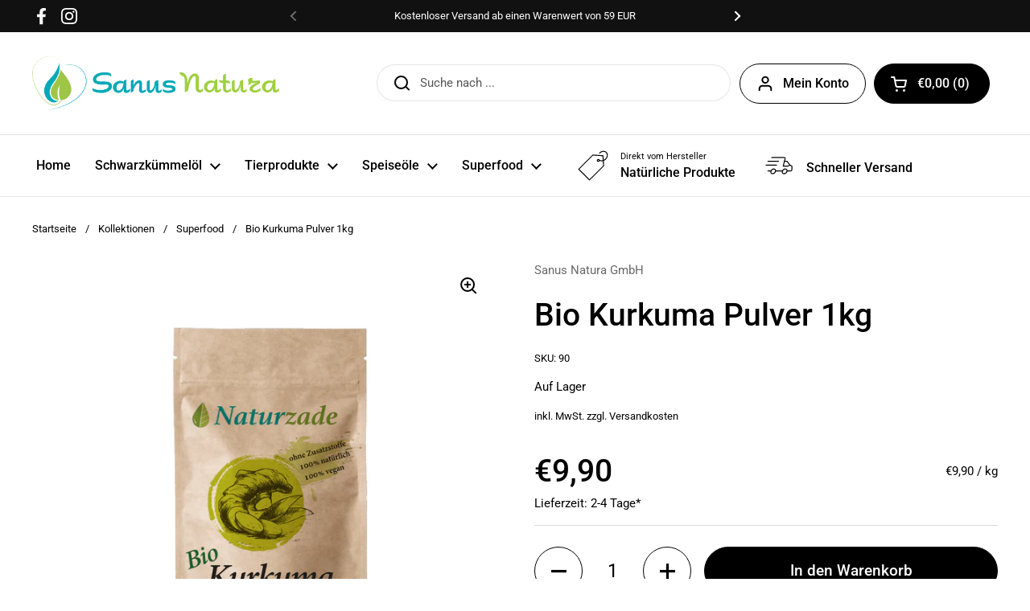

--- FILE ---
content_type: text/css
request_url: https://naturzade.de/cdn/shop/t/14/assets/all.css?v=67501991337453564641705313368
body_size: 23071
content:
/** Shopify CDN: Minification failed

Line 2209:37 Cannot use type selector "gt" directly after nesting selector "&"

**/
/*
 *  1.1. Reset
*/
input, :before, :after, * {
  box-sizing: border-box;
}

audio, canvas, progress, video {
  display: inline-block;
  vertical-align: baseline;
}

input[type=number]::-webkit-inner-spin-button,
input[type=number]::-webkit-outer-spin-button {
  display: none;
}

input[type=number] {
  -moz-appearance: textfield;
}

input[type=search]::-webkit-search-cancel-button,
input[type=search]::-webkit-search-decoration {
  -webkit-appearance: none;
}

input[type=search]::-ms-clear {
  display: none;
}

html, body, div, span, applet, object, iframe,
h1, h2, h3, h4, h5, h6, p, blockquote, pre,
a, abbr, acronym, address, big, cite, code,
del, dfn, em, img, ins, kbd, q, s, samp,
small, strike, strong, sub, sup, tt, var,
b, u, i, center,
dl, dt, dd, ol, ul, li,
fieldset, form, label, legend,
table, caption, tbody, tfoot, thead, tr, th, td,
article, aside, canvas, details, embed,
figure, figcaption, footer, header, hgroup,
menu, nav, output, ruby, section, summary,
time, mark, audio, video, button {
  margin: 0;
  padding: 0;
  border: 0;
  font-size: 100%;
  font: inherit;
  vertical-align: baseline;
}

article, aside, details, figcaption, figure,
footer, header, hgroup, menu, nav, section {
  display: block;
}

body {
  line-height: 1;
}

ol, ul {
  list-style: none;
}

blockquote, q {
  quotes: none;
}

blockquote:before, blockquote:after,
q:before, q:after {
  content: "";
  content: none;
}

table {
  border-collapse: collapse;
  border-spacing: 0;
}

a {
  text-decoration: none;
}

button {
  background: transparent;
  border: none;
  box-shadow: none;
  cursor: pointer;
}

.clearfix:after {
  content: "";
  display: table;
  clear: both;
}

.hide, .hidden {
  display: none;
}

.visually-hidden {
  clip: rect(0 0 0 0);
  clip-path: inset(50%);
  height: 1px;
  overflow: hidden;
  position: absolute;
  white-space: nowrap;
  width: 1px;
}

summary {
  list-style: none;
}

summary::-webkit-details-marker {
  display: none;
}

*:focus:not(:focus-visible) {
  outline: none !important;
}

* {
  -webkit-font-smoothing: antialiased;
  -moz-osx-font-smoothing: grayscale;
}

.visually-hidden {
  clip: rect(0 0 0 0);
  clip-path: inset(50%);
  height: 1px;
  overflow: hidden;
  position: absolute;
  white-space: nowrap;
  width: 1px;
}

/*
 *  1.0. Mixins
*/
.gutter--small {
  padding: var(--gutter-small);
}
.gutter--regular {
  padding: var(--gutter-regular);
}
.gutter--large {
  padding: var(--gutter-large);
}
.gutter--xlarge {
  padding: var(--gutter-xlarge);
}

.gutter-top--small {
  padding-top: var(--gutter-small);
}
.gutter-top--regular {
  padding-top: var(--gutter-regular);
}
.gutter-top--large {
  padding-top: var(--gutter-large);
}
.gutter-top--xlarge {
  padding-top: var(--gutter-xlarge);
}

.gutter-bottom--small {
  padding-bottom: var(--gutter-small);
}
.gutter-bottom--regular {
  padding-bottom: var(--gutter-regular);
}
.gutter-bottom--large {
  padding-bottom: var(--gutter-large);
}
.gutter-bottom--xlarge {
  padding-bottom: var(--gutter-xlarge);
}

.spacing--xsmall > * {
  margin-bottom: 0.25em;
}
.spacing--xsmall > *.increased-spacing {
  margin-top: 0.75em;
  margin-bottom: 0.75em;
}
.spacing--small > * {
  margin-bottom: 0.5em;
}
.spacing--small > *.increased-spacing {
  margin-top: 1em;
  margin-bottom: 1em;
}
.spacing--large > * {
  margin-bottom: 0.75em;
}
.spacing--large > *.increased-spacing {
  margin-top: 1.5em;
  margin-bottom: 1.5em;
}
.spacing--xlarge > * {
  margin-bottom: 1em;
}
.spacing--xlarge > *.increased-spacing {
  margin-top: 2em;
  margin-bottom: 2em;
}

.panel, .card {
  border: solid var(--border-width-cards) var(--color-borders-cards);
  border-radius: var(--border-radius-cards);
  overflow: hidden;
  background-color: var(--color-background-cards);
  position: relative;
  color: var(--color-text-cards);
}

.card .button {
  color: var(--color-text-cards);
}
.card .button--solid {
  background-color: var(--color-text-cards);
  border-color: var(--color-text-cards);
  color: var(--color-foreground-cards);
}
.card .button--icon svg * {
  stroke: var(--color-text-cards);
}
.card .button:not(.button--outline-hover):hover {
  background-color: var(--color-accent-cards);
  border-color: var(--color-accent-cards);
  color: var(--color-foreground-accent-cards);
}
.card .button:not(.button--outline-hover):hover svg * {
  stroke: var(--color-foreground-accent-cards);
}
.card .button--outline-hover:hover {
  border-color: var(--color-accent-cards);
  color: var(--color-accent-cards);
}

.card a {
  color: var(--color-text-cards);
}
.card .text-animation--underline {
  background-image: linear-gradient(to right, var(--color-text-cards), var(--color-text-cards));
}

@media screen and (max-width: 1023px) {
  .text-with-icon--tooltip .text-with-icon__label, .text-size--xsmall {
    font-size: calc( 					11px / 16 * var(--base-body-size) + 0px 				);
  }
}
@media screen and (min-width: 1024px) {
  .text-with-icon--tooltip .text-with-icon__label, .text-size--xsmall {
    font-size: calc( 				12px / 16 * var(--base-body-size) + 0px 			);
  }
}

@media screen and (max-width: 1023px) {
  .text-size--small {
    font-size: calc( 					12px / 16 * var(--base-body-size) + 0px 				);
  }
}
@media screen and (min-width: 1024px) {
  .text-size--small {
    font-size: calc( 				14px / 16 * var(--base-body-size) + 0px 			);
  }
}

@media screen and (max-width: 474px) {
  input,
textarea,
select, .text-size--regular {
    font-size: calc( 				14px / 16 * var(--base-body-size) + 0px 			);
  }
}
@media screen and (min-width: 475px) and (max-width: 1023px) {
  input,
textarea,
select, .text-size--regular {
    font-size: calc( 					15px / 16 * var(--base-body-size) + 0px 				);
  }
}
@media screen and (min-width: 1024px) {
  input,
textarea,
select, .text-size--regular {
    font-size: calc( 				16px / 16 * var(--base-body-size) + 0px 			);
  }
}

@media screen and (max-width: 1023px) {
  .shopify-challenge__container .shopify-challenge__message, .text-size--large {
    font-size: calc( 					16px / 16 * var(--base-body-size) + 0px 				);
  }
}
@media screen and (min-width: 1024px) {
  .shopify-challenge__container .shopify-challenge__message, .text-size--large {
    font-size: calc( 				18px / 16 * var(--base-body-size) + 0px 			);
  }
}

@media screen and (max-width: 474px) {
  .text-size--xlarge {
    font-size: calc( 				16px / 16 * var(--base-body-size) + 0px 			);
  }
}
@media screen and (min-width: 475px) and (max-width: 1023px) {
  .text-size--xlarge {
    font-size: calc( 					20px / 16 * var(--base-body-size) + 0px 				);
  }
}
@media screen and (min-width: 1024px) {
  .text-size--xlarge {
    font-size: calc( 				24px / 16 * var(--base-body-size) + 0px 			);
  }
}

@media screen and (max-width: 1023px) {
  .text-size--heading {
    font-size: calc( 					38px / 60 * var(--base-headings-size) + 0px 				);
  }
}
@media screen and (min-width: 1024px) {
  .text-size--heading {
    font-size: calc( 				42px / 60 * var(--base-headings-size) + 0px 			);
  }
}

.button--small {
  padding: var(--button-padding-small);
}
@media screen and (max-width: 474px) {
  .button--small {
    font-size: calc( 				14px / 16 * var(--base-body-size) + 0px 			);
  }
}
@media screen and (min-width: 475px) and (max-width: 1023px) {
  .button--small {
    font-size: calc( 					15px / 16 * var(--base-body-size) + 0px 				);
  }
}
@media screen and (min-width: 1024px) {
  .button--small {
    font-size: calc( 				16px / 16 * var(--base-body-size) + 0px 			);
  }
}

.button--regular {
  padding: var(--button-padding-regular);
}
@media screen and (max-width: 1023px) {
  .button--regular {
    font-size: calc( 					16px / 16 * var(--base-body-size) + 0px 				);
  }
}
@media screen and (min-width: 1024px) {
  .button--regular {
    font-size: calc( 				18px / 16 * var(--base-body-size) + 0px 			);
  }
}

.button--large {
  padding: var(--button-padding-large);
}
@media screen and (max-width: 1023px) {
  .button--large {
    font-size: calc( 					18px / 16 * var(--base-body-size) + 0px 				);
  }
}
@media screen and (min-width: 1024px) {
  .button--large {
    font-size: calc( 				20px / 16 * var(--base-body-size) + 0px 			);
  }
}

.alert {
  display: inline-flex;
  padding: 0.875rem 1rem 0.75rem;
  margin-bottom: 1.125rem;
  margin-bottom: 1.125rem;
  border-radius: var(--border-radius-forms);
  border: 1px solid;
  line-height: 1.1;
  clear: left;
  align-items: center;
}

/*
 *  1.3. Typography
*/
h1,
h2,
h3,
h4,
h5,
h6,
.h1,
.h2,
.h3,
.h4,
.h5,
.h6 {
  font-family: var(--font-stack-headings);
  font-weight: var(--font-weight-headings);
  font-style: var(--font-style-headings);
  line-height: var(--base-headings-line);
  margin-bottom: 1rem;
}

@media screen and (max-width: 1023px) {
  h1,
.h1 {
    font-size: calc( 					38px / 60 * var(--base-headings-size) + 0px 				);
  }
}
@media screen and (min-width: 1024px) {
  h1,
.h1 {
    font-size: calc( 				58px / 60 * var(--base-headings-size) + 0px 			);
  }
}

@media screen and (max-width: 1023px) {
  h2,
.h2 {
    font-size: calc( 					32px / 60 * var(--base-headings-size) + 0px 				);
  }
}
@media screen and (min-width: 1024px) {
  h2,
.h2 {
    font-size: calc( 				42px / 60 * var(--base-headings-size) + 0px 			);
  }
}

@media screen and (max-width: 1023px) {
  h3,
.h3 {
    font-size: calc( 					26px / 60 * var(--base-headings-size) + 0px 				);
  }
}
@media screen and (min-width: 1024px) {
  h3,
.h3 {
    font-size: calc( 				32px / 60 * var(--base-headings-size) + 0px 			);
  }
}

@media screen and (max-width: 1023px) {
  h4,
.h4 {
    font-size: calc( 					20px / 60 * var(--base-headings-size) + 0px 				);
  }
}
@media screen and (min-width: 1024px) {
  h4,
.h4 {
    font-size: calc( 				24px / 60 * var(--base-headings-size) + 0px 			);
  }
}

@media screen and (max-width: 1023px) {
  h5,
.h5 {
    font-size: calc( 					16px / 60 * var(--base-headings-size) + 0px 				);
  }
}
@media screen and (min-width: 1024px) {
  h5,
.h5 {
    font-size: calc( 				18px / 60 * var(--base-headings-size) + 0px 			);
  }
}

@media screen and (max-width: 1023px) {
  h6,
.h6 {
    font-size: calc( 					15px / 60 * var(--base-headings-size) + 0px 				);
  }
}
@media screen and (min-width: 1024px) {
  h6,
.h6 {
    font-size: calc( 				16px / 60 * var(--base-headings-size) + 0px 			);
  }
}

a {
  color: var(--color-text-main);
}

body,
input,
textarea,
select {
  font-family: var(--font-stack-body);
  font-weight: var(--font-weight-body);
  font-style: var(--font-style-body);
  line-height: var(--base-body-line);
}

body {
  background: var(--color-background-main);
  color: var(--color-text-main);
}
@media screen and (max-width: 474px) {
  body {
    font-size: calc( 				14px / 16 * var(--base-body-size) + 0px 			);
  }
}
@media screen and (min-width: 475px) and (max-width: 1023px) {
  body {
    font-size: calc( 					15px / 16 * var(--base-body-size) + 0px 				);
  }
}
@media screen and (min-width: 1024px) {
  body {
    font-size: calc( 				16px / 16 * var(--base-body-size) + 0px 			);
  }
}

input,
textarea,
select {
  font-size: calc(16px / 16 * var(--base-body-size) + 0px);
}

.text-weight--bold {
  font-weight: var(--font-weight-body-bold);
}
.text-color--secondary {
  color: var(--color-secondary-text-main);
}
.text-color--opacity {
  opacity: 0.62;
}
.text-decoration--underline {
  text-decoration: underline;
}
.text-decoration--line-through {
  text-decoration: line-through;
}
.text-line-height--small {
  line-height: 1.1;
}
.text-line-height--medium {
  line-height: 1.25;
}
.text-style--italic {
  font-style: italic;
}
.text-style--normal {
  font-style: normal;
}
.text-align--left {
  text-align: start;
}
.text-align--center {
  text-align: center;
}
.text-align--right {
  text-align: end;
}
.text-animation--underline {
  background-image: linear-gradient(to right, var(--color-text-main), var(--color-text-main));
  background-size: 0% 2px;
  background-repeat: no-repeat;
  display: inline;
  padding-bottom: 3px;
  transition: all 100ms linear;
}
html[dir=rtl] .text-animation--underline {
  background-position: right calc(1em + 3px);
}
html[dir=ltr] .text-animation--underline {
  background-position: left calc(1em + 3px);
}
.no-touchevents a:hover .text-animation--underline, .no-touchevents button:hover .text-animation--underline {
  background-size: 100% 2px;
}
@media screen and (max-width: 1023px) {
  a .text-animation--underline.underline-mobile {
    background-size: 100% 2px;
  }
}
.text-animation--underline-thin {
  background-image: linear-gradient(to right, var(--color-text-main), var(--color-text-main));
  background-size: 0% 1px;
  background-repeat: no-repeat;
  display: inline;
  padding-bottom: 3px;
  transition: all 100ms linear;
}
html[dir=rtl] .text-animation--underline-thin {
  background-position: right calc(1em + 2px);
}
html[dir=ltr] .text-animation--underline-thin {
  background-position: left calc(1em + 2px);
}
.no-touchevents a:hover .text-animation--underline-thin, .no-touchevents button:hover .text-animation--underline-thin {
  background-size: 100% 1px;
}
@media screen and (max-width: 1023px) {
  a .text-animation--underline-thin.underline-mobile {
    background-size: 100% 1px;
  }
}
.text-animation--underline-in-header {
  background-image: linear-gradient(to right, var(--color-accent-header), var(--color-accent-header));
  background-size: 0% 1px;
  background-repeat: no-repeat;
  display: inline;
  padding-bottom: 3px;
  transition: all 100ms linear;
}
html[dir=rtl] .text-animation--underline-in-header {
  background-position: right calc(1em + 2px);
}
html[dir=ltr] .text-animation--underline-in-header {
  background-position: left calc(1em + 2px);
}
.no-touchevents a:hover .text-animation--underline-in-header, .no-touchevents button:hover .text-animation--underline-in-header {
  background-size: 100% 1px;
}
@media screen and (max-width: 1023px) {
  a .text-animation--underline-in-header.underline-mobile {
    background-size: 100% 1px;
  }
}
.text-with-icon {
  position: relative;
  color: var(--color-text-main);
  display: inline-flex;
  align-items: center;
  margin-inline-end: 1.25rem;
}
.text-with-icon svg * {
  fill: var(--color-text-main);
}
.text-with-icon .text-animation--underline-thin {
  background-position: 100% calc(1em + 4px);
  padding-bottom: 0;
}
.text-with-icon--compact {
  margin-inline-end: 1.875rem;
}
.text-with-icon--compact .text-with-icon__icon {
  margin-inline-end: 0.625rem;
}
.text-with-icon--tooltip {
  position: relative;
  width: 2rem;
  height: 2rem;
  margin-inline-end: 0.625rem;
}
.text-with-icon--tooltip .text-with-icon__label {
  position: absolute;
  top: -100%;
  left: 50%;
  width: max-content;
  transform: translateX(-50%);
  background: var(--color-text-main);
  color: var(--color-background-main);
  padding: 0.0625rem 0.4375rem;
  border-radius: clamp(0px, var(--border-radius-buttons), 5px);
  opacity: 0;
  transition: opacity 120ms linear;
  pointer-events: none;
}
.text-with-icon--tooltip .text-with-icon__label:after {
  top: 100%;
  left: 50%;
  border: solid transparent;
  content: "";
  height: 0;
  width: 0;
  position: absolute;
  pointer-events: none;
  border-color: transparent;
  border-top-color: var(--color-text-main);
  border-width: 0.3125rem;
  margin-inline-start: -0.3125rem;
  -webkit-margin-start: -0.3125rem;
}
.text-with-icon--tooltip:hover .text-with-icon__label {
  opacity: 1;
}
.text-with-icon__icon {
  display: flex;
  align-items: center;
  margin-inline-end: 0.5rem;
}
.text-with-icon--small svg {
  width: 1.375rem;
  height: 1.375rem;
}
.text-with-icon--large svg {
  width: 2rem;
  height: 2rem;
}

#main a.text-link, .rte a {
  color: var(--color-text-main);
  border-bottom: 1px solid;
  padding-bottom: 1px;
  transition: all 100ms linear;
}
.no-touchevents #main a.text-link:hover, .no-touchevents .rte a:hover {
  color: var(--color-accent-main);
}
a.text-link {
  border-bottom: 1px solid;
  padding-bottom: 1px;
  transition: all 100ms linear;
}
.no-touchevents a.text-color--opacity:hover {
  opacity: 1;
}

.text-link--has-icon {
  border: 0;
  display: inline-flex;
  align-items: center;
  gap: var(--gutter-small);
}
.text-link--has-icon svg path {
  fill: var(--color-text-main);
}
.text-link--has-icon span {
  border-bottom: solid 1px;
}

del {
  text-decoration: line-through;
  opacity: 0.54;
}

strong {
  font-weight: var(--font-weight-body-bold);
}

em {
  font-style: italic;
}

p {
  margin-bottom: 1rem;
}

.rte ul {
  list-style: disc inside;
}
.rte ul li:not(:first-child) {
  margin-top: 0.75rem;
}
.rte ol {
  list-style: decimal inside;
}
.rte ol li:not(:first-child) {
  margin-top: 0.75rem;
}

.rte blockquote {
  padding: 0.75rem 1.125rem;
  border-left: 0.1875rem solid var(--color-borders-main);
}
.rte blockquote:not(:first-child) {
  margin-top: 1.5rem;
}
.rte blockquote:not(:last-child) {
  margin-bottom: 1.5rem;
}

.rte img {
  max-width: 100%;
  height: auto;
}

.rte iframe[src*=youtube],
.rte iframe[src*=vimeo] {
  width: 100%;
  height: 100%;
  aspect-ratio: 16/9;
}

.remove-line-height-space {
  margin-bottom: calc(1em * var(--base-body-line) / -2 + 0.3125rem);
}

.remove-line-height-space--small {
  margin-bottom: calc(1em * 1.1 / -2);
}

.remove-line-height-space--medium {
  margin-bottom: calc(1em * 1.25 / -2 + 0.3125rem);
}

.container--small {
  margin: 0 auto;
  width: 100%;
  max-width: 667px;
  padding-inline-start: var(--gutter-container);
  -webkit-padding-start: var(--gutter-container);
  padding-inline-end: var(--gutter-container);
}

.container--compact {
  margin: 0 auto;
  width: 100%;
  max-width: 867px;
  padding-inline-start: var(--gutter-container);
  -webkit-padding-start: var(--gutter-container);
  padding-inline-end: var(--gutter-container);
}

.container--medium {
  margin: 0 auto;
  width: 100%;
  max-width: 1023px;
  padding-inline-start: var(--gutter-container);
  -webkit-padding-start: var(--gutter-container);
  padding-inline-end: var(--gutter-container);
}

.container--large {
  margin: 0 auto;
  width: 100%;
  max-width: 1360px;
  padding-inline-start: var(--gutter-container);
  -webkit-padding-start: var(--gutter-container);
  padding-inline-end: var(--gutter-container);
}

@media screen and (max-width: 1360px) {
  .container--large-with-mobile-padding {
    padding-inline-start: var(--gutter-xlarge);
    -webkit-padding-start: var(--gutter-xlarge);
    padding-inline-end: var(--gutter-xlarge);
  }
}
.container--fullwidth {
  max-width: 100%;
  padding: 0;
}

.container--vertical-space {
  margin-top: var(--container-vertical-space);
}

.container--vertical-space-small {
  margin-top: clamp(2.5rem, var(--container-vertical-space), 5rem);
}

.container--vertical-space-xsmall {
  margin-top: calc(var(--container-vertical-space) * 0.5);
}

.container--no-margin-if-not-first:not(:first-of-type) {
  margin-top: 0;
}

.container--remove-bottom-margin {
  margin-bottom: calc(var(--container-vertical-space) * -0.5);
}

.shopify-section.can-be-fullwidth:last-child .container--fullwidth {
  margin-bottom: calc(var(--container-vertical-space) * -2);
}
.mount-slideshow:last-child .css-slider--bottom-navigation .css-slider-navigation-container {
  margin-bottom: -0.75rem;
}

#main .shopify-section:first-child .container--vertical-space:not(.container--fullwidth) {
  margin-top: clamp(24px, calc(var(--container-vertical-space) / 2), 50px);
}
#main .shopify-section:first-child .container--fullwidth {
  margin-top: 0;
}

.container--remove-margin-after + .container--remove-margin-before {
  margin-top: 0;
}

.section--remove-bottom-margin-after + .shopify-section > .container--vertical-space:first-of-type {
  margin-top: 0;
}

.remove-empty-space > *:empty {
  display: none;
}
.remove-empty-space > *:first-child {
  margin-top: 0;
}
.remove-empty-space > *:last-child {
  margin-bottom: 0;
}

.gutter-bottom--page {
  margin-bottom: calc(var(--gutter-large) * .8);
}

.margin-bottom--regular {
  margin-bottom: var(--gutter-regular);
}
.margin-bottom--large {
  margin-bottom: var(--gutter-large);
}

.margin-top--regular {
  margin-top: var(--gutter-regular);
}

.align-content {
  display: flex;
  height: 100%;
  position: relative;
}
.align-content--horizontal-left {
  justify-content: flex-start;
  text-align: start;
}
.align-content--horizontal-center {
  justify-content: center;
  text-align: center;
}
.align-content--horizontal-right {
  justify-content: flex-end;
  text-align: end;
}
.align-content--vertical-top {
  align-items: flex-start;
}
.align-content--vertical-middle {
  align-items: center;
}
.align-content--vertical-bottom {
  align-items: flex-end;
}

.element--wrap-paranth:before {
  content: " (";
  white-space: pre;
}
.element--wrap-paranth:after {
  content: ") ";
  white-space: pre;
}
.element--height-small {
  min-height: 40vh;
}
.element--height-regular {
  min-height: 60vh;
}
.element--height-large {
  min-height: 80vh;
}
.element--body-bgc {
  background-color: var(--color-background-main);
}
.element--has-border {
  border-color: var(--color-borders-cards);
  border-width: var(--border-width-cards);
  border-style: solid;
}
.element--has-border--body {
  border-color: var(--color-borders-main);
  border-width: var(--border-width-cards);
  border-style: solid;
}
.element--has-border-thin {
  border-width: 1px;
}
.element--no-border {
  border: 0;
}
@media screen and (max-width: 767px) {
  .element--no-border-on-small {
    border: 0;
  }
}
.element--border-radius {
  border-radius: var(--border-radius-cards);
  overflow: hidden;
}
.element--border-radius img {
  border-radius: var(--border-radius-cards);
}
.element--border-radius-top {
  border-radius: var(--border-radius-cards) var(--border-radius-cards) 0 0;
}
.element--border-radius-top img {
  border-radius: var(--border-radius-cards) var(--border-radius-cards) 0 0;
}
.element--border-width-clamped {
  border-style: solid;
  border-width: clamp(0px, var(--border-width-cards), 1px);
}
.element--no-radius {
  border-radius: 0;
}
.element--is-inline-block {
  display: inline-block;
}
.element--display-none {
  display: none;
}
@media screen and (max-width: 767px) {
  .element--hide-on-small {
    display: none !important;
  }
}
@media screen and (min-width: 768px) {
  .element--hide-on-desk {
    display: none;
  }
}
.element--align-self-center {
  align-self: center;
}
.element--z-1 {
  z-index: 1;
}

.grid {
  --col-gap: var(--grid-gap);
  --col-size: calc(
  	(100% - var(--col-gap) * (var(--visible-cols) - 1)) /
  		var(--visible-cols)
  );
  display: grid;
  grid-gap: var(--col-gap);
}
.grid-1 {
  --visible-cols: 1;
}
.grid-2 {
  --visible-cols: 2;
}
.grid-3 {
  --visible-cols: 3;
}
.grid-4 {
  --visible-cols: 4;
}
.grid-5 {
  --visible-cols: 5;
}
.grid-6 {
  --visible-cols: 6;
}
@media screen and (max-width: 1280px) {
  .grid-laptop-1 {
    --visible-cols: 1;
  }
}
@media screen and (max-width: 1280px) {
  .grid-laptop-2 {
    --visible-cols: 2;
  }
}
@media screen and (max-width: 1280px) {
  .grid-laptop-3 {
    --visible-cols: 3;
  }
}
@media screen and (max-width: 1280px) {
  .grid-laptop-4 {
    --visible-cols: 4;
  }
}
@media screen and (max-width: 1280px) {
  .grid-laptop-5 {
    --visible-cols: 5;
  }
}
@media screen and (max-width: 1280px) {
  .grid-laptop-6 {
    --visible-cols: 6;
  }
}
@media screen and (max-width: 1023px) {
  .grid-portable-1 {
    --visible-cols: 1;
  }
}
@media screen and (max-width: 1023px) {
  .grid-portable-2 {
    --visible-cols: 2;
  }
}
@media screen and (max-width: 1023px) {
  .grid-portable-3 {
    --visible-cols: 3;
  }
}
@media screen and (max-width: 1023px) {
  .grid-portable-4 {
    --visible-cols: 4;
  }
}
@media screen and (max-width: 1023px) {
  .grid-portable-5 {
    --visible-cols: 5;
  }
}
@media screen and (max-width: 1023px) {
  .grid-portable-6 {
    --visible-cols: 6;
  }
}
@media screen and (max-width: 767px) {
  .grid-lap-1 {
    --visible-cols: 1;
  }
}
@media screen and (max-width: 767px) {
  .grid-lap-2 {
    --visible-cols: 2;
  }
}
@media screen and (max-width: 767px) {
  .grid-lap-3 {
    --visible-cols: 3;
  }
}
@media screen and (max-width: 767px) {
  .grid-lap-4 {
    --visible-cols: 4;
  }
}
@media screen and (max-width: 767px) {
  .grid-lap-5 {
    --visible-cols: 5;
  }
}
@media screen and (max-width: 767px) {
  .grid-lap-6 {
    --visible-cols: 6;
  }
}
@media screen and (max-width: 474px) {
  .grid-palm-1 {
    --visible-cols: 1;
  }
}
@media screen and (max-width: 474px) {
  .grid-palm-2 {
    --visible-cols: 2;
  }
}
@media screen and (max-width: 474px) {
  .grid-palm-3 {
    --visible-cols: 3;
  }
}
@media screen and (max-width: 474px) {
  .grid-palm-4 {
    --visible-cols: 4;
  }
}
@media screen and (max-width: 474px) {
  .grid-palm-5 {
    --visible-cols: 5;
  }
}
@media screen and (max-width: 474px) {
  .grid-palm-6 {
    --visible-cols: 6;
  }
}
.grid--slider {
  grid-auto-flow: column;
  grid-template-columns: var(--col-size);
  grid-auto-columns: var(--col-size);
  position: relative;
}
.grid--layout {
  grid-template-columns: repeat(var(--visible-cols), var(--col-size));
}
@media screen and (min-width: 1024px) {
  .grid--highlight-first-item {
    grid-template-columns: repeat(4, 1fr);
  }
  .grid--highlight-first-item div:first-child {
    grid-column-start: span 2;
  }
}

@media screen and (max-width: 359px) {
  .grid-tiny-1 {
    --visible-cols: 1;
  }
}
@media screen and (max-width: 1280px) {
  .laptop-hide {
    display: none !important;
  }

  .laptop-show {
    display: block;
  }
}
@media screen and (max-width: 1023px) {
  .portable-hide {
    display: none !important;
  }

  .portable-show {
    display: block;
  }
}
@media screen and (max-width: 767px) {
  .lap-hide {
    display: none !important;
  }

  .lap-show {
    display: block;
  }
}
@media screen and (max-width: 474px) {
  .palm-hide {
    display: none !important;
  }

  .palm-show {
    display: block;
  }
}
.grid--gap-small {
  --col-gap: 18px;
}

.grid--gap-large {
  --col-gap: calc(var(--gutter-xlarge) * 0.6);
}

.grid--gap-xlarge {
  --col-gap: calc(var(--gutter-xlarge) * 0.8);
}

.grid--gap-none {
  --col-gap: 0px;
}

.grid--gap-bottom {
  row-gap: var(--gutter-xlarge);
}

.grid--no-stretch {
  align-items: start;
}

@media screen and (max-width: 1023px) {
  .portable--grid--slider {
    --col-gap: var(--grid-gap);
    --col-size: calc(
    	(100% - var(--col-gap) * (var(--visible-cols) - 1)) /
    		var(--visible-cols)
    ) !important;
    grid-auto-flow: column !important;
    grid-template-columns: var(--col-size) !important;
    grid-auto-columns: var(--col-size) !important;
  }
  .portable--grid--slider.grid-1 {
    --visible-cols: 1;
  }
}
:root {
  --gutter-small: 15px;
  --gutter-regular: 25px;
  --gutter-large: 50px;
  --gutter-xlarge: 80px;
  --gutter-container: 40px;
  --sidebar-width: 420px;
  --sidebar-gutter: 40px;
  --full-height: 100vh;
  --button-padding-large: 0.9375rem 2.875rem;
  --button-padding-regular: 0.6875rem 2.25rem;
  --button-padding-small: 0.5rem 1.625rem;
  --input-padding: 0.75rem;
  --button-product: 3.75rem;
  --header-vertical-space: 30px;
  --container-vertical-space: var(--container-vertical-space-base);
  --grid-gap: var(--grid-gap-original-base);
}

@media screen and (max-width: 1280px) {
  :root {
    --gutter-small: 12px;
    --gutter-regular: 20px;
    --gutter-large: 35px;
    --gutter-xlarge: 60px;
    --container-vertical-space: calc(var(--container-vertical-space-base) * 0.8);
    --grid-gap: calc(var(--grid-gap-original-base) * 0.8);
  }
}
@media screen and (max-width: 1023px) {
  :root {
    --gutter-small: 9px;
    --gutter-regular: 15px;
    --gutter-large: 25px;
    --gutter-xlarge: 40px;
    --gutter-container: 30px;
    --button-padding-large: 0.75rem 2.5rem;
    --sidebar-width: 375px;
    --sidebar-gutter: 20px;
    --header-vertical-space: 20px;
    --container-vertical-space: calc(var(--container-vertical-space-base) * 0.6);
    --grid-gap: calc(var(--grid-gap-original-base) * 0.5);
  }
}
@media screen and (max-width: 767px) {
  :root {
    --button-padding-large: 0.75rem 2rem;
    --button-padding-regular: 0.5rem 1.5rem;
    --button-padding-small: 0.375rem 0.875rem;
    --input-padding: 0.5rem;
    --button-product: 3.125rem;
    --gutter-container: 20px;
    --header-vertical-space: 15px;
  }
}
@media screen and (max-width: 474px) {
  :root {
    --sidebar-width: 100%;
    --sidebar-gutter: 15px;
    --gutter-container: 15px;
  }
}
.alert strong {
  text-transform: capitalize;
}
.alert a {
  text-decoration: underline;
}
.alert--error {
  background-color: #EFE3E3;
  border-color: #E1D2D2;
  color: #000;
}
.alert--success {
  background-color: #EEF3EB;
  border-color: #D8E1D2;
  color: #000;
}
.alert--blank {
  border-color: var(--color-borders-main);
}
.alert--note {
  background-color: var(--color-third-background-main);
  border-color: var(--color-borders-main);
  color: var(--color-text-main);
}
.alert--unstyled {
  background: transparent;
  border: none;
  padding: 0;
  margin: 0;
}
.alert--circle {
  line-height: 1;
}
.alert--circle:before {
  content: "";
  display: inline-block;
  width: 0.75rem;
  height: 0.75rem;
  border-radius: 100%;
  margin-inline-end: 0.625rem;
  position: relative;
  top: 0.125rem;
  flex-shrink: 0;
  align-self: flex-start;
}
.alert--circle.alert--blank:before {
  border: 2px solid;
  opacity: 0.25;
}
.alert--circle.alert--note:before {
  border: 2px solid;
  opacity: 0.5;
}
.alert--circle.alert--success:before {
  background-color: #52C057;
}
.alert--circle.alert--error:before {
  background-color: #E56D6D;
}
.alert--circle.alert--circle-loading:before {
  animation: circle-bounce 0.4s linear infinite alternate;
}
.alert__icon {
  width: 1.3125rem;
  height: 1.3125rem;
  display: inline-flex;
  float: left;
  align-items: center;
  justify-content: center;
  border-radius: 100%;
  position: relative;
  top: 0;
  margin-inline-end: 0.75rem;
  flex-shrink: 0;
  align-self: flex-start;
}
.alert__icon svg * {
  fill: #fff !important;
  stroke: none !important;
}
.alert--error .alert__icon {
  background-color: #E56D6D;
}
.alert--success .alert__icon {
  background-color: #52C057;
}
.card .alert {
  color: var(--color-text-cards);
}
.alert[onclick] {
  cursor: pointer;
}
.alert--wide {
  width: 100%;
  display: flex;
}

@keyframes circle-bounce {
  0% {
    border-width: 2px;
    opacity: 0.5;
  }
  100% {
    border-width: 4px;
    opacity: 0.25;
  }
}
.button {
  text-align: center;
  display: inline-block;
  border-style: solid;
  border-radius: var(--border-radius-buttons);
  border-width: var(--border-width-buttons);
  transition: all 100ms linear;
  font-weight: var(--font-weight-buttons);
  line-height: 1.25;
  cursor: pointer;
  border-width: var(--border-width-buttons);
  color: var(--color-text-main);
  /*@include at-query($max, $palm) {
  	.card__text & {
  		width: 100%;
  	}
  }*/
}
.button--fullwidth {
  width: 100%;
}
.button--icon {
  align-items: center;
  display: inline-flex;
  position: relative;
  padding-inline-start: 3.3125rem;
  -webkit-padding-start: 3.3125rem;
}
.button--icon span {
  line-height: 1;
}
.button--icon .button__icon {
  width: 22px;
  height: 100%;
  position: absolute;
  top: 0;
  display: flex;
  pointer-events: none;
  align-items: center;
}
html[dir=rtl] .button--icon .button__icon {
  right: 1.25rem;
}
html[dir=ltr] .button--icon .button__icon {
  left: 1.25rem;
}
.button--icon svg {
  width: 22px;
  height: 100%;
}
.button--icon svg * {
  stroke: var(--color-text-main);
  transition: all 100ms linear;
}
.button--loader {
  position: relative;
}
.button--loader .button__preloader {
  position: absolute;
  margin: 0;
  width: 20px;
  height: 20px;
  transform: translate3d(-50%, -50%, 0);
  top: 50%;
  left: 50%;
  display: none;
}
.button--loader .button__preloader-element {
  animation: rotate 2s linear infinite;
  height: 100%;
  transform-origin: center center;
  width: 100%;
  position: absolute;
  top: 0;
  margin: auto;
}
html[dir=rtl] .button--loader .button__preloader-element {
  right: 0;
}
html[dir=ltr] .button--loader .button__preloader-element {
  left: 0;
}
.button--loader .button__preloader-element circle {
  stroke-dasharray: 150, 200;
  stroke-dashoffset: -10;
  animation: dash 1.5s ease-in-out infinite;
  stroke-linecap: round;
}
.button--loader.button--outline circle {
  stroke: var(--color-text-main);
}
.button--loader.button--solid circle {
  stroke: var(--color-foreground-main);
}
.button--loader.card circle {
  stroke: var(--color-text-cards);
}
.button--loader.working {
  pointer-events: none;
}
.button--loader.working .button__text {
  opacity: 0;
}
.button--loader.working .button__preloader {
  display: block;
}
.button--outline {
  background-color: transparent;
}
.button--solid {
  background-color: var(--color-text-main);
  border-color: var(--color-text-main);
  color: var(--color-foreground-main);
}
.button--no-padding {
  padding: 0;
}
.no-touchevents .button:not(.button--outline-hover):hover {
  background-color: var(--color-accent-main);
  border-color: var(--color-accent-main);
  color: var(--color-foreground-accent-main);
}
.no-touchevents .button:not(.button--outline-hover):hover svg * {
  stroke: var(--color-foreground-accent-main);
}
.no-touchevents .button--outline-hover:not(.button--no-hover):hover {
  border-color: var(--color-accent-main);
  color: var(--color-accent-main);
}
.button:focus-visible {
  box-shadow: 0 0 0 3px var(--color-secondary-background-main);
}

a.button__icon {
  padding-top: 1px;
}

.flex-buttons {
  position: relative;
  display: flex;
  flex-flow: row wrap;
  width: calc(100% + 0.625rem);
  margin-inline-start: -0.3125rem;
  -webkit-margin-start: -0.3125rem;
  margin-top: 0.625rem !important;
}
.flex-buttons > * {
  margin: 0.625rem 0.3125rem 0;
  flex: auto;
  width: auto;
}

@-webkit-keyframes rotate {
  100% {
    transform: rotate(360deg);
  }
}
@keyframes rotate {
  100% {
    transform: rotate(360deg);
  }
}
@-webkit-keyframes dash {
  0% {
    stroke-dasharray: 1, 200;
    stroke-dashoffset: 0;
  }
  50% {
    stroke-dasharray: 89, 200;
    stroke-dashoffset: -35;
  }
  100% {
    stroke-dasharray: 89, 200;
    stroke-dashoffset: -124;
  }
}
@keyframes dash {
  0% {
    stroke-dasharray: 1, 200;
    stroke-dashoffset: 0;
  }
  50% {
    stroke-dasharray: 89, 200;
    stroke-dashoffset: -35;
  }
  100% {
    stroke-dasharray: 89, 200;
    stroke-dashoffset: -124;
  }
}
.main-go-top {
  position: fixed;
  bottom: var(--gutter-regular);
  display: flex;
  width: 2.75rem;
  height: 2.75rem;
  align-items: center;
  justify-content: center;
  border-style: solid;
  border-radius: var(--border-radius-buttons);
  border-width: var(--border-width-buttons);
  border-color: var(--color-borders-main);
  background: var(--color-background-main);
  cursor: pointer;
  transform: translateY(200%);
  transition: 250ms linear transform;
}
html[dir=rtl] .main-go-top {
  left: var(--gutter-regular);
}
html[dir=ltr] .main-go-top {
  right: var(--gutter-regular);
}
.main-go-top__icon svg {
  transform: scaleY(-1);
  transform-origin: 0% 40%;
}
.main-go-top__icon path {
  fill: var(--color-text-main);
}
.main-go-top.show {
  transform: translateY(0);
}

.card--no-sideborders {
  border-left: 0;
  border-right: 0;
}
.card--no-radius {
  border-radius: 0;
}
.card--no-borders {
  border: 0;
}
.card--fullwidth {
  width: 100%;
}
.card__icon {
  width: 3.125rem;
  margin: 0 auto;
  background-color: var(--color-background-main);
  overflow: hidden;
  position: relative;
}
.card__icon svg {
  position: absolute;
  top: 50%;
  left: 50%;
  transform: translate(-50%, -50%);
  width: 50%;
  height: 50%;
}
.card__icon svg path {
  stroke: black;
}
.card__icon-size--regular {
  width: 160px;
  height: 160px;
}
.card__icon-size--large {
  width: 220px;
  height: 220px;
}
@media screen and (max-width: 1023px) {
  .card__icon-size--large {
    width: 160px;
    height: 160px;
  }
}
@media screen and (max-width: 474px) {
  .card__icon {
    width: 120px;
    height: 120px;
  }
}
.card__icon--is-img img {
  position: absolute;
  top: 50%;
  left: 50%;
  transform: translate(-50%, -50%);
  width: 50%;
  height: 50%;
}
.card__image {
  height: 0;
  position: relative;
  display: block;
  overflow: hidden;
  width: 100%;
}
.card__image svg {
  background: rgba(0, 0, 0, 0.08);
}
.card__image--with-overlay:after {
  content: "";
  background: var(--color-background-cards);
  opacity: 0.36;
  border-radius: var(--border-radius-cards);
}
.card__text {
  z-index: 99;
  word-wrap: break-word;
}
.card__text > * {
  display: block;
}
.card__text:empty {
  display: none;
}
.card__whole-link {
  display: block;
  height: 100%;
}
.card__whole-link:focus-visible {
  outline: none;
}
.card__whole-link:focus-visible .card__text {
  outline: auto 5px -webkit-focus-ring-color;
}

input,
textarea,
select {
  transition: all 100ms linear;
  background-color: var(--color-background-main);
  border: var(--border-width-forms) solid var(--color-borders-forms-primary);
  border-radius: var(--border-radius-forms);
  color: var(--color-text-main);
  resize: none;
  padding: var(--input-padding);
  vertical-align: middle;
  -webkit-appearance: none;
  outline: none !important;
  transition: all 100ms linear;
}
input::placeholder,
textarea::placeholder,
select::placeholder {
  color: var(--color-text-main);
  opacity: 0.66;
  transition: all 100ms linear;
}
.no-touchevents input:hover, input:focus,
.no-touchevents textarea:hover,
textarea:focus,
.no-touchevents select:hover,
select:focus {
  border-color: var(--color-borders-forms-secondary);
}
input:focus-visible,
textarea:focus-visible,
select:focus-visible {
  box-shadow: 0 0 0 0.1875rem var(--color-secondary-background-main);
}
.site-header-container input,
.site-header-container textarea,
.site-header-container select {
  color: var(--color-text-header);
  background: transparent;
}

textarea {
  height: 7.8125rem;
  line-height: 1.4;
  padding-top: 0.625rem;
}

input[type=number]::-webkit-inner-spin-button,
input[type=number]::-webkit-outer-spin-button {
  -webkit-appearance: none;
  appearance: none;
}

input[type=number] {
  -moz-appearance: textfield;
}

input:not([type=checkbox]):not([type=radio]):not([type=submit]):-webkit-autofill,
input:not([type=checkbox]):not([type=radio]):not([type=submit]):-webkit-autofill:hover,
input:not([type=checkbox]):not([type=radio]):not([type=submit]):-webkit-autofill:focus,
input:not([type=checkbox]):not([type=radio]):not([type=submit]):-webkit-autofill:active {
  -webkit-box-shadow: 0 0 0 1.875rem var(--color-background-main) inset !important;
}

input[type=checkbox],
input[type=radio] {
  width: 20px;
  height: 20px;
  border-radius: 5px;
  padding: 0;
  margin: 0;
  position: relative;
}
input[type=checkbox]::before,
input[type=radio]::before {
  content: "";
  clip-path: polygon(86% 11%, 39% 67%, 12% 43%, 0% 57%, 40% 95%, 100% 22%);
  transform-origin: top left;
  background-color: var(--color-background-main);
  background-size: contain;
  width: 70%;
  height: 70%;
  transform: scale(0) translate(-50%, -50%);
  display: inline-block;
  position: absolute;
  top: 50%;
  left: 50%;
  transition: transform ease 250ms;
}
input[type=checkbox]:checked,
input[type=radio]:checked {
  background: var(--color-text-main);
}
input[type=checkbox]:checked::before,
input[type=radio]:checked::before {
  transform: scale(1) translate(-50%, -50%);
}

select {
  background-repeat: no-repeat;
  background-position: calc(100% - 1.5rem) center;
  background-size: 0.8125rem 0.5rem;
  padding: var(--input-padding);
  width: 100%;
  cursor: pointer;
  text-align: start;
  transition: border 100ms linear;
  -moz-appearance: none;
  -webkit-appearance: none;
  appearance: none;
}
html[dir=rtl] select {
  background-position: 1.25rem center;
}
html[dir=rtl] select {
  padding-left: 3.3125rem;
  padding-right: 1rem;
}
html[dir=ltr] select {
  padding-right: 3.3125rem;
  padding-left: 1rem;
}

input[type=search]::-webkit-search-decoration,
input[type=search]::-webkit-search-cancel-button,
input[type=search]::-webkit-search-results-button,
input[type=search]::-webkit-search-results-decoration {
  -webkit-appearance: none;
}

.form-field label {
  display: block;
  margin-bottom: 0.375rem;
}
.form-field input,
.form-field textarea {
  width: 100%;
}

.shopify-challenge__container {
  background-color: rgba(0, 0, 0, 0.01);
  border: solid 1px rgba(0, 0, 0, 0.1);
  border-radius: 0.625rem;
  padding: var(--gutter-large) 0;
  margin-top: 100px !important;
}
.shopify-challenge__container .shopify-challenge__message {
  padding: var(--gutter-large) 0 var(--gutter-small);
}
.shopify-challenge__container input[type=submit] {
  background-color: var(--color-accent-main);
  border-color: var(--color-accent-main);
  color: var(--color-foreground-accent-main);
  margin-top: 1.25rem;
  cursor: pointer;
}

.form-row {
  width: 100%;
  display: block;
  padding-top: var(--gutter-small);
}
.form-row input {
  width: 100%;
}

.lazy-image {
  position: relative;
  overflow: hidden;
}
.lazy-image:not(.lazy-image--no-transition):before, .lazy-image:not(.lazy-image--no-transition):after {
  content: "";
  z-index: -1;
}
.lazy-image:not(.lazy-image--no-transition):before {
  background: var(--color-fourth-background-main);
}
.lazy-image:not(.lazy-image--no-transition):after {
  background: var(--color-secondary-background-main);
  animation: lazy-loading 5s infinite;
  opacity: 0.2;
}
.lazy-image.lazy-image--animation.lazyloaded {
  overflow: hidden;
}
.lazy-image.lazy-image--animation.lazyloaded img {
  transform: scale(1) translateZ(0);
  transition: transform 450ms ease-in-out, opacity 300ms linear;
  will-change: transform;
}
.no-touchevents a:hover .lazy-image.lazy-image--animation.lazyloaded img {
  transform: scale(1.1) translateZ(0);
  transition: transform 0.6s ease-out, opacity 300ms !important;
}
.lazy-image img {
  height: 100%;
  width: 100%;
  object-fit: cover;
  transition: opacity 300ms linear;
  vertical-align: bottom;
  position: relative;
  z-index: 9;
  opacity: 0;
}
.lazy-image.lazyloaded:before, .lazy-image.lazyloaded:after {
  display: none;
}
.lazy-image.lazyloaded img {
  opacity: 1;
}
.lazy-image.lazy-image--background {
  position: absolute;
  top: 0;
  width: 100%;
  height: 100% !important;
  z-index: 0;
  padding-top: 0 !important;
}
html[dir=rtl] .lazy-image.lazy-image--background {
  right: 0;
}
html[dir=ltr] .lazy-image.lazy-image--background {
  left: 0;
}
.lazy-image.lazy-image--background img {
  height: 100%;
  width: 100%;
  object-fit: cover;
}
.lazy-image[data-ratio] {
  height: 0;
}
.lazy-image[data-ratio] img {
  position: absolute;
  top: 0;
  height: 100%;
  width: 100%;
  object-fit: cover;
}
html[dir=rtl] .lazy-image[data-ratio] img {
  right: 0;
}
html[dir=ltr] .lazy-image[data-ratio] img {
  left: 0;
}

@keyframes lazy-loading {
  0% {
    width: 0;
    left: 0;
  }
  50% {
    width: 100%;
    left: 0;
  }
  100% {
    left: 100%;
    width: 0;
  }
}
.onboarding-svg {
  position: relative;
  display: block;
  text-align: center;
  width: 100%;
}
.onboarding-svg svg {
  position: absolute;
  top: 0;
  left: 0;
  width: 100%;
  height: 100%;
}

.svg-placeholder {
  display: block;
  font-size: 0;
  position: relative;
}
.svg-placeholder svg {
  position: absolute;
  top: 50%;
  left: 50%;
  transform: translate(-50%, -50%);
  fill: var(--color-secondary-text-main);
  width: 80%;
  height: 80%;
}
.svg-placeholder--foreground {
  background: var(--color-secondary-background-main);
}

.apply-gallery-animation {
  will-change: transform;
}

body.modal-opened,
body.sidebar-opened {
  overflow: hidden;
}

.main-content {
  position: relative;
}

.search-page-form form {
  display: flex;
  gap: var(--gutter-regular);
}
.search-page-form form .site-search-handle {
  flex-grow: 1;
}
.search-page-form form input {
  width: 100%;
}

.search-title {
  font-weight: var(--font-weight-body);
}

.search-item.active {
  background-color: var(--color-third-background-main);
  outline: 0.625rem solid var(--color-third-background-main);
  border-radius: clamp(0px, var(--border-radius-cards), 1px);
}

.search-more.active {
  background-color: var(--color-accent-main) !important;
  color: var(--color-foreground-accent-main) !important;
  border-color: transparent !important;
}

.skip-to-content:focus {
  clip-path: none;
  clip: auto;
  width: auto;
  height: auto;
  margin: 0;
  color: var(--color-text-main);
  background-color: var(--color-background-main);
  position: fixed;
  padding: 10px;
  opacity: 1;
  z-index: 10000;
  transition: none;
  top: 0;
}
html[dir=rtl] .skip-to-content:focus {
  right: 0;
}
html[dir=ltr] .skip-to-content:focus {
  left: 0;
}

.panel--no-sideborders {
  border-left: 0;
  border-right: 0;
}
.panel--no-radius {
  border-radius: 0;
}
.panel--no-borders {
  border: 0;
}

.section-heading {
  display: flex;
  align-items: flex-end;
  justify-content: space-between;
}
.section-heading__title {
  margin-bottom: 10px;
}
.section-heading__subheading {
  display: inline-block;
  width: 100%;
}
.section-heading__text {
  padding-inline-end: 10%;
}
.section-heading__actions {
  flex-shrink: 0;
}
@media screen and (max-width: 767px) {
  .section-heading:not(.section-heading--single-line) {
    flex-direction: column;
    align-items: flex-start;
    justify-content: flex-start;
  }
  .section-heading:not(.section-heading--single-line) .section-heading__actions {
    margin-top: 0.625rem;
  }
}
.section-heading:empty {
  display: none;
}

.social-icons {
  display: flex;
  flex-wrap: wrap;
  margin-inline-start: -0.3125rem;
  -webkit-margin-start: -0.3125rem;
}
.social-icons a {
  display: inline-flex;
  align-items: center;
  justify-content: center;
  width: 1.5rem;
  height: 1.5rem;
  margin: 0.3125rem;
  border: none;
}
.social-icons a .icon {
  width: 1.5rem;
  height: 1.5rem;
  display: flex;
  align-items: center;
  justify-content: center;
}
.social-icons a .icon svg {
  height: 100%;
  width: 100%;
}

.card__image svg, .card__image--background, .card__image--with-overlay:after, .lazy-image:not(.lazy-image--no-transition):before, .lazy-image:not(.lazy-image--no-transition):after, .svg-placeholder.svg-placeholder--background {
  position: absolute;
  top: 0;
  width: 100%;
  height: 100%;
}
html[dir=rtl] .card__image svg, .card__image html[dir=rtl] svg, html[dir=rtl] .card__image--background, html[dir=rtl] .card__image--with-overlay:after, html[dir=rtl] .lazy-image:not(.lazy-image--no-transition):before, html[dir=rtl] .lazy-image:not(.lazy-image--no-transition):after, html[dir=rtl] .svg-placeholder.svg-placeholder--background {
  right: 0;
}
html[dir=ltr] .card__image svg, .card__image html[dir=ltr] svg, html[dir=ltr] .card__image--background, html[dir=ltr] .card__image--with-overlay:after, html[dir=ltr] .lazy-image:not(.lazy-image--no-transition):before, html[dir=ltr] .lazy-image:not(.lazy-image--no-transition):after, html[dir=ltr] .svg-placeholder.svg-placeholder--background {
  left: 0;
}

#MegaMenu-Content-2 {
text-align: center;
}

.mega-menu__list.page-width.mega-menu__list--condensed {
display: inline-block;
}
.header--top-center .mega-menu__list &gt; li {
width: unset;
}

.site-nav--has-dropdown:hover .site-nav__dropdown {
    display: block;
}
.site-nav--has-dropdown .site-nav__link--button:before {
	content: '';
    display: block;
    position: absolute;
    width: 100%;
    height: 25px;
    top: 100%;
}

.testimonials--center{
  text-align:center;
}


/*
 *  1.0. Mixins
*/
.announcement-bar__slider, .header-links {
  overflow: -moz-scrollbars-none;
  -ms-overflow-style: none;
  scrollbar-width: none;
}
.announcement-bar__slider::-webkit-scrollbar, .header-links::-webkit-scrollbar {
  width: 0 !important;
  height: 0 !important;
}

.announcement-bar__slider, .header-links {
  overflow: -moz-scrollbars-none;
  -ms-overflow-style: none;
  scrollbar-width: none;
}
.announcement-bar__slider::-webkit-scrollbar, .header-links::-webkit-scrollbar {
  width: 0 !important;
  height: 0 !important;
}

.menu-promotion .menu-promotion-background-image img, .menu-promotion .menu-promotion-background-image:after, .menu-promotion .menu-promotion-background-image {
  position: absolute;
  top: 0;
  width: 100%;
  height: 100%;
}
html[dir=rtl] .menu-promotion .menu-promotion-background-image img, .menu-promotion .menu-promotion-background-image html[dir=rtl] img, html[dir=rtl] .menu-promotion .menu-promotion-background-image:after, .menu-promotion html[dir=rtl] .menu-promotion-background-image:after, html[dir=rtl] .menu-promotion .menu-promotion-background-image, .menu-promotion html[dir=rtl] .menu-promotion-background-image {
  right: 0;
}
html[dir=ltr] .menu-promotion .menu-promotion-background-image img, .menu-promotion .menu-promotion-background-image html[dir=ltr] img, html[dir=ltr] .menu-promotion .menu-promotion-background-image:after, .menu-promotion html[dir=ltr] .menu-promotion-background-image:after, html[dir=ltr] .menu-promotion .menu-promotion-background-image, .menu-promotion html[dir=ltr] .menu-promotion-background-image {
  left: 0;
}

.site-header {
  background: var(--color-background-header);
  color: var(--color-text-header);
  display: flex;
  flex-direction: column;
  position: relative;
  z-index: 999;
}
.site-header .logo {
  flex: 1;
  padding-inline-end: 2.5rem;
  align-items: center;
  display: flex;
  max-width: 20rem;
  box-sizing: content-box;
}
@media screen and (min-width: 767px) {
  .site-header .logo {
    padding-inline-end: 7.5rem;
  }
}
.site-header .logo img {
  width: auto;
  max-width: 100%;
  height: auto;
  max-height: 100%;
}
.site-header .logo-img {
  display: inline-flex;
  align-items: center;
}
.site-header .logo-txt {
  margin: 0;
  word-break: break-all;
  color: var(--color-text-header);
}
.site-header .logo-txt {
  font-family: var(--font-stack-body);
  font-weight: var(--font-weight-body);
  font-style: var(--font-style-body);
  line-height: 1;
}
@media screen and (max-width: 474px) {
  .site-header .logo-txt {
    font-size: calc( 				20px / 16 * var(--base-body-size) + 0px 			);
  }
}
@media screen and (min-width: 475px) and (max-width: 1023px) {
  .site-header .logo-txt {
    font-size: calc( 					22px / 16 * var(--base-body-size) + 0px 				);
  }
}
@media screen and (min-width: 1024px) {
  .site-header .logo-txt {
    font-size: calc( 				24px / 16 * var(--base-body-size) + 0px 			);
  }
}
.site-header h1 {
  margin-bottom: 0;
  line-height: 0;
}
.site-header a {
  color: var(--color-text-header);
}

.header-container {
  border-bottom: 1px solid var(--color-borders-header);
  background: var(--color-background-header);
  position: relative;
  font-size: calc(16px / 16 * var(--base-menu-size) + 0px);
  font-weight: var(--font-weight-menu);
}
.header-container .header-actions > .button, .header-container .header-actions > input {
  font-size: calc(16px / 16 * var(--base-menu-size) + 0px);
  font-weight: var(--font-weight-menu);
  height: 3.125rem;
  line-height: 1;
}
html[dir=rtl] .header-container .header-actions > a.button {
  padding-left: 1.25rem;
}
html[dir=ltr] .header-container .header-actions > a.button {
  padding-right: 1.25rem;
}
.header-container .button {
  border-width: 1px;
  color: var(--color-text-header);
}
.header-container .button--solid {
  background-color: var(--color-text-header);
  border-color: var(--color-text-header);
  color: var(--color-foreground-header);
}
.no-touchevents .header-container .button:not(.button--outline-hover):hover {
  background-color: var(--color-accent-header);
  border-color: var(--color-accent-header);
  color: var(--color-foreground-accent-header);
}
.no-touchevents .header-container .button:not(.button--outline-hover):hover svg * {
  stroke: var(--color-foreground-accent-header);
}
.no-touchevents .header-container .button--outline-hover:not(.button--no-hover):hover {
  border-color: var(--color-accent-header);
  color: var(--color-accent-header);
}
.site-header-container .header-container .button--icon.button--outline svg * {
  stroke: var(--color-text-header);
  fill: var(--color-text-header);
}
.site-header-container .header-container .button--icon.button--solid svg * {
  stroke: var(--color-foreground-header);
}
.header-container--top {
  z-index: 11;
}
.header-container--bottom {
  z-index: 10;
}

.header-links {
  flex: 1;
  overflow-x: auto;
  padding-bottom: 1.25rem;
  margin-bottom: -1.25rem;
}

.scrollable-navigation-button {
  display: none;
  width: 1.25rem;
  align-items: center;
  justify-content: center;
  z-index: 11;
  cursor: pointer;
}
.scrollable-navigation-button:before {
  content: "";
  position: absolute;
  top: -1.5625rem;
  width: 1.875rem;
  height: 1.5625rem;
  pointer-events: none;
  z-index: 9;
  background: var(--color-background-header);
  background: linear-gradient(0, var(--color-background-header) 50%, var(--color-opacity-background-header) 100%);
}
html[dir=rtl] .scrollable-navigation-button:before {
  left: -0.3125rem;
}
html[dir=ltr] .scrollable-navigation-button:before {
  right: -0.3125rem;
}
.scrollable-navigation-button:after {
  content: "";
  position: absolute;
  width: 2.1875rem;
  height: 2.1875rem;
}
.scrollable-navigation-button--right {
  transform: rotate(-90deg);
  margin-inline-start: 0.625rem;
  -webkit-margin-start: 0.625rem;
  margin-inline-end: 0.9375rem;
}
.scrollable-navigation-button--left {
  transform: rotate(90deg);
  margin-inline-end: 0.625rem;
}
.scrolling-navigation-enabled .scrollable-navigation-button {
  display: flex;
}

.header__top {
  padding-top: var(--header-vertical-space);
  padding-bottom: var(--header-vertical-space);
  position: relative;
}

.header__bottom {
  padding-top: calc(var(--header-vertical-space) / 2);
  padding-bottom: calc(var(--header-vertical-space) / 2);
}
.header__bottom .site-menu-handle {
  position: absolute;
  visibility: hidden;
  pointer-events: none;
}
.header__bottom.show-mobile-menu .site-menu-handle {
  visibility: visible;
  pointer-events: all;
}
.header__bottom.show-mobile-menu .site-nav.style--classic {
  visibility: hidden;
  pointer-events: none;
}

.header__top, .header__bottom {
  display: flex;
  align-items: center;
  justify-content: space-between;
}
@media screen and (min-width: 1023px) {
  .header__top, .header__bottom {
    display: grid;
    grid-template-columns: auto 1fr;
  }
}

.header-info-block {
  display: flex;
  align-items: center;
}
.header-info-block__image {
  font-size: 0;
  text-align: end;
  margin-inline-end: 0.9375rem;
}
.header-info-block__image svg {
  width: 2.375rem;
  height: 2.375rem;
}
.header-info-block__image svg * {
  stroke: var(--color-text-header);
}
.header-info-block__text > span {
  display: block;
}
.header-info-block__caption {
  font-weight: var(--font-weight-body);
}
.header-info-block__title {
  font-size: calc(16px / 16 * var(--base-menu-size) + 0px);
  margin-top: 0.3125rem;
}
@media screen and (max-width: 1023px) {
  .header-info-block__title {
    margin-top: 0.125rem;
  }
}
.header-info-block__title path {
  fill: var(--color-text-header);
  transition: all 100ms linear;
}
.header-info-block[href], .header-info-block[aria-controls] {
  cursor: pointer;
}
.no-touchevents .header-info-block:hover .text-animation--underline-in-header {
  background-size: 100% 1px;
  color: var(--color-accent-header);
}
.no-touchevents .header-info-block:hover .text-animation--underline-in-header + .icon path {
  fill: var(--color-accent-header);
}

.header-actions {
  position: relative;
  line-height: 1.1;
  flex-shrink: 0;
}
.header-actions:empty {
  display: none;
}
.header-actions:not(:empty) {
  display: flex;
}
@media screen and (min-width: 767px) {
  .header-actions:not(:empty) {
    display: grid;
    grid-template-columns: 1fr auto auto;
  }
}
@media screen and (min-width: 767px) {
  .header-actions a.button {
    max-width: fit-content;
  }
}

.header-actions--buttons > *:not(:last-child) {
  margin-inline-end: 0.625rem;
}
.header__bottom .header-actions--buttons {
  flex-shrink: 0;
}

.header-actions--blocks:not(:empty) {
  display: flex;
  justify-content: end;
}
.header-actions--blocks > *:not(:last-child) {
  margin-inline-end: var(--gutter-large);
}

search-form {
  display: block;
  position: relative;
  z-index: 999;
}
@media screen and (min-width: 767px) {
  search-form .button,
search-form form {
    width: 100%;
  }
}

.site-search-handle {
  border-color: transparent;
  z-index: 10;
}
.site-search-handle input {
  width: 25rem;
  display: block;
  text-align: start;
  padding: var(--button-padding-regular);
  padding-inline-start: 3.3125rem;
  -webkit-padding-start: 3.3125rem;
  background: var(--color-background-header);
  border-color: var(--color-borders-header);
  border-radius: var(--border-radius-buttons);
  border-width: 1px;
  font-weight: var(--font-weight-body);
}
@media screen and (min-width: 767px) {
  .site-search-handle input {
    width: 100%;
  }
}
.site-search-handle input:-webkit-autofill {
  box-shadow: inset 0 0 0px 9999px var(--color-background-header);
}
.site-search-handle input::placeholder {
  color: var(--color-text-header);
}
.no-touchevents .site-search-handle input:hover, .site-search-handle input:focus {
  border-color: var(--color-text-header);
  color: var(--color-text-header);
}
.no-touchevents .site-search-handle input:hover::placeholder, .site-search-handle input:focus::placeholder {
  opacity: 1;
}
html[dir=rtl] .site-search-handle input .button__icon {
  right: 1.25rem;
}
html[dir=ltr] .site-search-handle input .button__icon {
  left: 1.25rem;
}

.site-nav:focus {
  outline: none;
}
.site-nav ul {
  list-style: none;
  margin: 0;
  padding: 0;
}
.site-nav a {
  display: inline-block;
}
.site-nav .icon {
  margin-inline-start: 0.625rem;
  -webkit-margin-start: 0.625rem;
}
.site-nav.style--classic {
  display: flex;
  color: var(--color-text-header);
}
.site-nav.style--classic .icon svg * {
  fill: var(--color-text-header);
  transition: all 100ms linear;
}
.site-nav.style--classic a {
  color: var(--color-text-header);
}
.site-nav.style--classic a span {
  transition: all 100ms linear;
}
.no-touchevents .site-nav.style--classic a:hover span {
  color: var(--color-accent-header);
}
.no-touchevents .site-nav.style--classic a:hover span + .icon svg * {
  fill: var(--color-accent-header);
}
.site-nav.style--classic nav {
  padding-inline-end: 1.875rem;
}
.site-nav.style--classic nav > ul {
  display: flex;
  flex-wrap: nowrap;
  margin-inline-start: -1.25rem;
  -webkit-margin-start: -1.25rem;
}
@media screen and (max-width: 1920px) {
  .site-nav.style--classic nav > ul {
    margin-inline-start: -0.625rem;
    -webkit-margin-start: -0.625rem;
  }
}
.site-nav.style--classic nav > ul > li {
  flex-shrink: 0;
}
.site-nav.style--classic nav > ul > li > .menu-link {
  outline-offset: -0.3125rem;
}
.site-nav.style--classic li {
  display: inline-block;
  margin: 0;
}
.site-nav.style--classic .menu-link {
  line-height: 1;
  color: var(--color-text-header);
  position: relative;
  padding: 0.9375rem 1.25rem;
  z-index: 9;
  display: inline-flex;
}
@media screen and (max-width: 1280px) {
  .site-nav.style--classic .menu-link {
    padding: 0.9375rem 0.9375rem;
  }
}
.site-nav.style--classic .submenu {
  background: transparent;
  position: absolute;

  opacity: 0;
  visibility: hidden;
  transition: opacity 100ms linear 40ms, visibility 100ms linear 40ms;
  padding-top: calc(var(--header-vertical-space) / 2);
  margin-top: 0.0625rem;
}
html[dir=rtl] .site-nav.style--classic .submenu {
  left: 100%;
}
.site-nav.style--classic .submenu .submenu-holder {
  opacity: 0;
  transform: translateY(5px);
  transition: 80ms linear;
}
.site-nav.style--classic .submenu:after {
  content: "";
  position: absolute;
  top: calc(var(--header-vertical-space) / 2);
  width: 100%;
  height: 0;
  background: var(--color-background-header);
  border: 1px solid var(--color-borders-header);
  border-top: none;
  z-index: -1;
  transition: height 100ms ease-in-out 40ms;
}
html[dir=rtl] .site-nav.style--classic .submenu:after {
  right: 0;
}
html[dir=ltr] .site-nav.style--classic .submenu:after {
  left: 0;
}
.site-nav.style--classic .has-submenu:hover .submenu,
.site-nav.style--classic .has-submenu.focus .submenu,
.site-nav.style--classic .submenu-is-mega-menu.focus .submenu {
  opacity: 1;
  visibility: visible;
  transition: opacity 10ms linear, visibility 10ms linear;
}
.site-nav.style--classic .has-submenu:hover .submenu:after,
.site-nav.style--classic .has-submenu.focus .submenu:after,
.site-nav.style--classic .submenu-is-mega-menu.focus .submenu:after {
  height: calc(100% - ( var(--header-vertical-space) / 2 ));
  transition: height 140ms ease-in-out;
}
.site-nav.style--classic .has-submenu:hover .submenu .submenu-holder,
.site-nav.style--classic .has-submenu.focus .submenu .submenu-holder,
.site-nav.style--classic .submenu-is-mega-menu.focus .submenu .submenu-holder {
  opacity: 1;
  transform: translateY(0);
  transition: 120ms linear 80ms;
}
.site-nav.style--classic .submenu.normal-menu {
  margin-inline-start: -0.625rem;
  -webkit-margin-start: -0.625rem;
  width: max-content;
  min-width: 9.375rem;
  max-width: 22.5rem;
}
.site-nav.style--classic .submenu.normal-menu .submenu-holder {
  padding: 1.25rem 0;
  min-width: 9.375rem;
  margin-top: -1px;
}
.site-nav.style--classic .submenu.normal-menu .submenu-holder > li {
  display: block;
  position: relative;
}
.site-nav.style--classic .submenu.normal-menu .submenu-holder .menu-link {
  padding: 0.625rem 1.875rem;
}
.site-nav.style--classic .submenu.normal-menu .submenu-holder .icon {
  position: relative;
  transform: rotate(-90deg);
  display: inline-block;
}
html[dir=rtl] .site-nav.style--classic .submenu.normal-menu .submenu-holder .icon {
  transform: rotate(90deg);
}
.site-nav.style--classic .submenu.normal-menu .submenu-holder .icon svg {
  transform: scale(0.95);
}
.site-nav.style--classic .submenu.normal-menu .babymenu {
  position: absolute;
  display: block;
  top: -1.25rem;
  background: var(--color-background-header);
  width: max-content;
  min-width: 9.375rem;
  max-width: 22.5rem;
  padding: 1.1875rem 0;
  border: 1px solid var(--color-borders-header);
  opacity: 0;
  margin-inline-start: -1px;
  -webkit-margin-start: -1px;
  margin-top: 0;
  visibility: hidden;
  clip-path: polygon(0 0, 0% 0, 0% 100%, 0% 101%);
  transition: opacity 100ms linear 40ms, visibility 100ms linear 40ms, clip-path 100ms ease-in-out 40ms;
}
html[dir=rtl] .site-nav.style--classic .submenu.normal-menu .babymenu {
  right: 100%;
}
html[dir=ltr] .site-nav.style--classic .submenu.normal-menu .babymenu {
  left: 100%;
}
html[dir=rtl] .site-nav.style--classic .submenu.normal-menu .babymenu {
  clip-path: polygon(100% 0, 100% 0, 100% 100%, 100% 101%);
}
.site-nav.style--classic .submenu.normal-menu .babymenu li {
  opacity: 0;
  transform: translateY(5px);
  transition: 80ms linear;
}
.site-nav.style--classic .submenu.normal-menu .babymenu span {
  position: relative;
  top: -1px;
}
.site-nav.style--classic .submenu.normal-menu .has-babymenu:hover .babymenu,
.site-nav.style--classic .submenu.normal-menu .has-babymenu.focus .babymenu {
  opacity: 1;
  visibility: visible;
  clip-path: polygon(0 0, 100% 0, 100% 100%, 0% 101%);
  transition: opacity 10ms linear, visibility 10ms linear, clip-path 140ms ease-in-out;
}
html[dir=rtl] .site-nav.style--classic .submenu.normal-menu .has-babymenu:hover .babymenu,
html[dir=rtl] .site-nav.style--classic .submenu.normal-menu .has-babymenu.focus .babymenu {
  clip-path: polygon(0% 0, 100% 0, 100% 100%, 0% 101%);
}
.site-nav.style--classic .submenu.normal-menu .has-babymenu:hover .babymenu li,
.site-nav.style--classic .submenu.normal-menu .has-babymenu.focus .babymenu li {
  opacity: 1;
  transform: translateY(0);
  transition: 120ms linear 80ms;
}
.site-nav.style--classic .submenu.normal-menu .babymenu-faux {
  display: none;
}
.site-nav.style--classic .submenu.normal-menu .has-babymenu a {
  display: flex;
}
.site-nav.style--classic .submenu.mega-menu {
  left: 0;
  width: 100%;
  padding: calc(var(--header-vertical-space) * 1.5) 0 var(--header-vertical-space);
  display: flex;
}
html[dir=rtl] .site-nav.style--classic .submenu.mega-menu {
  left: 0;
}
@media screen and (min-width: 1361px) {
  .site-nav.style--classic .submenu.mega-menu {
    width: 100vw;
    max-width: 100%;
    margin-inline-start: 0;
    -webkit-margin-start: 0;
  }
}
.site-nav.style--classic .submenu.mega-menu .submenu-masonry {
  display: flex;
  flex-wrap: wrap;
  margin-inline-start: -0.9375rem;
  -webkit-margin-start: -0.9375rem;
}
.site-nav.style--classic .submenu.mega-menu .submenu-masonry.with-promotion {
  width: 75%;
}
.site-nav.style--classic .submenu.mega-menu .submenu-masonry.with-promotion .mega-link {
  width: 33.33%;
}
.site-nav.style--classic .submenu.mega-menu .submenu-masonry.without-promotion {
  width: 100%;
}
.site-nav.style--classic .submenu.mega-menu .submenu-masonry.without-promotion .mega-link {
  width: 25%;
}
.site-nav.style--classic .submenu.mega-menu .submenu-masonry > .mega-link > .menu-link,
.site-nav.style--classic .submenu.mega-menu .mega-link.has-promotion > .menu-link {
  margin-bottom: 0.9375rem;
  display: block;
}
.site-nav.style--classic .submenu.mega-menu .mega-link.has-promotion {
  margin-inline-start: 0.9375rem;
  -webkit-margin-start: 0.9375rem;
  padding: 0 !important;
}
.site-nav.style--classic .submenu.mega-menu .submenu-holder {
  display: flex;
  flex-wrap: wrap;
  flex-direction: row;
  width: 100%;
}
.site-nav.style--classic .submenu.mega-menu .submenu-holder:not(.container--large) {
  margin-bottom: -1.875rem;
}
.site-nav.style--classic .submenu.mega-menu .submenu-holder .mega-link {
  padding: 0 0.9375rem 1.875rem;
  position: relative;
  width: 25%;
}
.site-nav.style--classic .submenu.mega-menu .submenu-holder .mega-link > .menu-link {
  padding: 0.625rem;
  margin: -0.625rem 0 0 -0.625rem;
}
.site-nav.style--classic .submenu.mega-menu .icon {
  display: none;
}
.site-nav.style--classic .submenu.mega-menu .menu-link {
  line-height: 1;
  font-weight: var(--font-weight-body-bold);
  text-transform: none;
  padding: 0;
}
.site-nav.style--classic .submenu.mega-menu .babymenu {
  margin-top: 0.5rem;
}
.site-nav.style--classic .submenu.mega-menu .babymenu li {
  width: -webkit-fit-content;
  width: -moz-fit-content;
  width: fit-content;
}
.site-nav.style--classic .submenu.mega-menu .babymenu .menu-link {
  font-weight: var(--font-weight-body);
  padding: 6px 10px;
  margin-inline-start: -10px;
  -webkit-margin-start: -10px;
  line-height: 1.2;
}
.site-nav.style--classic .submenu.mega-menu .has-babymenu > .menu-link {
  color: var(--color-text-header) !important;
}
.site-nav.style--classic .babymenu li {
  display: block;
  margin: 0;
  line-height: 1;
}
.site-nav.style--classic .babymenu .menu-link {
  padding: 0;
}

.menu-promotion {
  width: 100%;
  text-align: center;
  min-height: 12.5rem;
  position: relative;
  display: flex;
}
.menu-promotion:before, .menu-promotion:after {
  display: none;
}
.menu-promotion .menu-promotion-title {
  position: relative;
  z-index: 1;
  display: block;
}
.menu-promotion .menu-promotion-content {
  flex-direction: column;
}
.menu-promotion .menu-promotion-button {
  border-color: transparent !important;
}
.menu-promotion .menu-promotion-background-image {
  z-index: -1;
}
.menu-promotion .menu-promotion-background-image:after {
  content: "";
  opacity: 0.3;
}
.menu-promotion .menu-promotion-background-image img {
  object-fit: cover;
}

.header-container.fix {
  position: fixed;
  padding: 0;
  top: 0 !important;
  transform: translateY(-100%);
  transition: none !important;
  width: 100%;
  background: var(--color-background-header);
}
.header-container.fix.ready {
  transition: left 500ms ease-in-out, transform 100ms linear !important;
}
@media screen and (max-width: 474px) {
  .header-container.fix.ready {
    transition: left 300ms ease-in-out, transform 100ms linear !important;
  }
}
.header-container.fix.animate {
  transform: translateY(0);
}
.header-container.fix .logo-img {
  max-height: 40px !important;
}
.header-container.fix .header__top {
  padding-top: 1.25rem;
  padding-bottom: 1.25rem;
  --header-logo: 20px;
}

@media screen and (max-width: 1023px) {
  .site-header .mobile-menu-button {
    order: 0;
    margin-inline-start: -0.625rem;
    -webkit-margin-start: -0.625rem;
  }
  .site-header .mobile-menu-button svg path {
    fill: var(--color-text-header);
  }
  .site-header .logo {
    order: 1;
    flex: auto;
    text-align: center;
    padding: 0 1.5rem;
    justify-content: center;
  }
  .site-header .mobile-cart-button {
    order: 2;
    position: relative;
    cursor: pointer;
  }
  .site-header .mobile-cart-button svg path {
    stroke: var(--color-text-header);
  }
  .site-header .mobile-cart-button svg .circle {
    fill: var(--color-text-header);
  }
  .site-header .mobile-cart-button span {
    position: absolute;
    top: 0.25rem;
    right: 0.25rem;
    background: var(--color-text-header);
    color: var(--color-foreground-header);
    font-weight: var(--font-weight-body-bold);
    width: 16px;
    height: 16px;
    border-radius: 100%;
    display: flex;
    align-items: center;
    justify-content: center;
    font-size: calc(9px / 16 * var(--base-body-size) + 0px);
  }
  .site-header .mobile-menu-button,
.site-header .mobile-cart-button {
    width: 40px;
    height: 40px;
    display: flex;
    align-items: center;
    justify-content: center;
    flex-shrink: 0;
  }

  .hide-border-on-portable {
    border-bottom: 0;
  }

  .mobile-search {
    padding-bottom: var(--header-vertical-space);
  }
  .mobile-search .site-search-handle, .mobile-search form, .mobile-search input {
    width: 100%;
  }
  .mobile-search .site-search-handle {
    height: 100%;
  }
  html[dir=rtl] .mobile-search .site-search-handle .button__icon {
    right: 0.75rem;
  }
  html[dir=ltr] .mobile-search .site-search-handle .button__icon {
    left: 0.75rem;
  }
  .mobile-search .site-search-handle input {
    height: 2.5rem;
    font-size: 1rem;
    padding-inline-start: 2.6875rem;
    -webkit-padding-start: 2.6875rem;
  }
  .mobile-search .search-results-container:not(:empty) {
    margin-top: 1.875rem;
    max-width: 100%;
  }
  .mobile-search .search-results-container:not(:empty):before {
    margin-inline-start: 0.875rem;
    -webkit-margin-start: 0.875rem;
  }

  .no-header-blocks {
    display: none;
  }
}
.button--solid .circle {
  fill: var(--color-foreground-header);
}

.no-touchevents .button--solid:hover .circle {
  fill: var(--color-foreground-accent-header);
}

@media screen and (max-width: 1023px) {
  .header-container--top {
    order: 0;
  }

  .header-container--bottom.mobile-search {
    order: 1;
  }

  .header-container--bottom.show-header-actions-on-mobile {
    order: 2;
  }

  .show-header-actions-on-mobile {
    background: transparent;
    width: 100%;
  }
  .show-header-actions-on-mobile.ontop {
    position: absolute;
    bottom: 0;
    transform: translateY(100%);
  }
  html[dir=rtl] .show-header-actions-on-mobile.ontop {
    right: 0;
  }
  html[dir=ltr] .show-header-actions-on-mobile.ontop {
    left: 0;
  }
  .show-header-actions-on-mobile .header-links,
.show-header-actions-on-mobile .scrollable-navigation-button {
    display: none;
  }
  .show-header-actions-on-mobile .header-actions {
    width: calc(100% + 0.75rem);
    margin-inline-start: -0.375rem;
    -webkit-margin-start: -0.375rem;
    justify-content: space-between;
    flex-wrap: wrap;
  }
  .show-header-actions-on-mobile .header-actions > * {
    display: inline-flex;
    margin: 0.375rem 0.375rem;
  }
  .show-header-actions-on-mobile .header-actions .header-info-block {
    height: auto;
  }
  .show-header-actions-on-mobile .header-actions .header-info-block__image {
    margin-inline-end: 0.625rem;
  }
  .show-header-actions-on-mobile .header-actions .header-info-block__image svg, .show-header-actions-on-mobile .header-actions .header-info-block__image img {
    width: 1.75rem !important;
    height: 1.75rem !important;
  }
  .show-header-actions-on-mobile .header-actions .header-info-block__title {
    font-size: calc(14px / 16 * var(--base-body-size) + 0px);
    font-weight: var(--font-weight-body-bold);
  }
  .show-header-actions-on-mobile .header-actions .header-info-block__text .icon {
    margin-inline-start: 0.3125rem;
    -webkit-margin-start: 0.3125rem;
    transform: scale(0.9);
  }
  .show-header-actions-on-mobile .header-actions:before {
    display: none;
  }
}
.header__top--password-page {
  display: grid;
  grid-template-columns: 1fr 1fr;
}
@media screen and (max-width: 1023px) {
  .header__top--password-page {
    display: block;
    text-align: center;
  }
}
.header__top--password-page .logo {
  order: 0;
}
@media screen and (max-width: 1023px) {
  .header__top--password-page .logo {
    display: inline-block;
  }
}

.modal-login-cta {
  display: inline-flex;
  align-items: end;
  gap: 0.625rem;
  line-height: 1;
  justify-self: end;
}
@media screen and (max-width: 1023px) {
  .modal-login-cta {
    margin-top: var(--gutter-regular);
    display: inline-flex;
    width: 100%;
    justify-content: center;
  }
}

@media screen and (max-width: 767px) {
  announcement-bar {
    overflow-x: hidden;
  }
}
.announcement-bar {
  display: grid;
  align-items: center;
  min-height: 2.5rem;
  grid-template-columns: 27% 46% 27%;
}
@media screen and (max-width: 767px) {
  .announcement-bar {
    grid-template-columns: 1fr;
  }
}
.announcement-bar__social-icons {
  padding-inline-end: 1.25rem;
}
.announcement-bar__localization-forms {
  padding-inline-start: 1.25rem;
  -webkit-padding-start: 1.25rem;
}
.announcement-bar__content {
  position: relative;
  min-height: 2.5rem;
  align-items: center;
  display: flex;
}
.announcement-bar__content .announcement {
  width: 100%;
  flex-shrink: 0;
  text-align: center;
  scroll-snap-align: start;
  line-height: 1.1;
  display: flex;
  align-items: center;
  justify-content: center;
  padding: 0.3125rem 1.25rem;
  font-size: calc(14px / 16 * var(--base-body-size) + 0px);
  cursor: default;
}
.announcement-bar__content-nav {
  position: absolute;
  width: 2.5rem;
  height: 2.5rem;
  top: 0;
  display: flex;
  align-items: center;
  justify-content: center;
  cursor: pointer;
}
.announcement-bar__content-nav--left svg {
  transform: rotate(90deg);
}
html[dir=rtl] .announcement-bar__content-nav--left {
  right: -1.25rem;
}
html[dir=ltr] .announcement-bar__content-nav--left {
  left: -1.25rem;
}
.announcement-bar__content-nav--right svg {
  transform: rotate(-90deg);
}
html[dir=rtl] .announcement-bar__content-nav--right {
  left: -1.25rem;
}
html[dir=ltr] .announcement-bar__content-nav--right {
  right: -1.25rem;
}
html[dir=rtl] .announcement-bar__content-nav {
  transform: scale(-1);
}
.announcement-bar__content-nav--disabled {
  opacity: 0.36;
  pointer-events: none;
}
.announcement-bar__slider {
  -webkit-overflow-scrolling: touch;
  scroll-behavior: smooth;
  scroll-snap-type: x mandatory;
  overflow-x: auto;
  display: flex;
  width: 100%;
  flex-shrink: 0;
}
.announcement-bar__localization-form {
  display: flex;
  justify-content: flex-end;
  align-items: center;
  padding-inline-start: 1.25rem;
  -webkit-padding-start: 1.25rem;
}
.announcement-bar__localization-form .localization-form {
  justify-content: flex-end;
}

.sticky-header {
  position: fixed;
  top: 0;
  left: 0;
  width: 100%;
  background: var(--color-background-header);
  color: var(--color-text-header);
  z-index: 999;
  transform: translateY(-100%);
  visibility: hidden;
  opacity: 0;
}
.sticky-header a.header-info-block {
  color: var(--color-text-header);
}
.sticky-header.show {
  visibility: visible;
  opacity: 1;
  transform: translateY(0);
  transition: transform 200ms linear;
  box-shadow: 0 2px 10px 2px rgba(0, 0, 0, 0.06);
  border-bottom: 1px solid var(--color-borders-header);
}
.sticky-header .header__bottom {
  border-bottom: 0;
  position: initial;
}
.sticky-header .header__top {
  display: none;
}
@media screen and (max-width: 1023px) {
  .sticky-header .header__top {
    display: flex;
    flex-direction: row;
  }
  .sticky-header .header__top .logo-img {
    height: 40px !important;
  }
}


/*
 *  1.0. Mixins
*/
.css-slider-holder {
  overflow: -moz-scrollbars-none;
  -ms-overflow-style: none;
  scrollbar-width: none;
}
.css-slider-holder::-webkit-scrollbar {
  width: 0 !important;
  height: 0 !important;
}

.css-slider {
  width: 100%;
  position: relative;
}
.css-slider.enabled {
  display: block;
}

.css-slider-viewport {
  width: 100%;
}

.css-slider-holder {
  overflow-y: hidden;
  overflow-x: auto;
  -webkit-overflow-scrolling: touch;
  scroll-behavior: smooth;
  scroll-snap-type: x mandatory;
  cursor: grab;
}
.css-slider-holder.mouse-down {
  cursor: grabbing;
}
.css-slider-holder.dragging *, .css-slider-holder.pointer-events-off * {
  pointer-events: none;
  -webkit-user-select: none;
  user-select: none;
}
.css-slider-holder.mouse-fallback, .css-slider-holder.disable-snapping, .css-slider-holder.force-disable-snapping {
  scroll-behavior: unset;
  scroll-snap-type: none;
}

css-slider:not(.enabled) .grid--slider {
  overflow: -moz-scrollbars-none;
  -ms-overflow-style: none;
  overflow-x: auto;
}
css-slider:not(.enabled) .grid--slider::-webkit-scrollbar {
  width: 0 !important;
  height: 0 !important;
}

.css-slide--snap {
  scroll-snap-align: start;
}

.css-slider--singular, .css-slider--singular .css-slider-holder {
  cursor: default;
}
.css-slider--singular .css-slider-navigation-container {
  display: none;
}

.css-slider--no-drag {
  cursor: default !important;
}

.css-slider-viewport.auto-height {
  overflow: hidden;
  transition: height 200ms linear;
}
.css-slider-viewport.auto-height .css-slide {
  height: fit-content;
}

.css-slider-dot-navigation {
  width: fit-content;
  margin-top: 20px;
}
.css-slider-dot-navigation .css-slider-dot {
  width: 9px;
  height: 9px;
  display: inline-block;
  margin: 0 5px;
  border-radius: 7px;
  transition: all 100ms linear;
  cursor: pointer;
  background-color: var(--color-text-main);
  opacity: 0.25;
  position: relative;
}
.card .css-slider-dot-navigation .css-slider-dot, .panel .css-slider-dot-navigation .css-slider-dot {
  background-color: var(--color-text-cards);
}
.no-touchevents .css-slider-dot-navigation .css-slider-dot:not(.active):hover {
  opacity: 0.5;
}
.css-slider-dot-navigation .css-slider-dot.active {
  opacity: 1;
  width: 30px;
}

.css-slider-button {
  border-radius: 100%;
  width: 40px;
  height: 40px;
  transition: all 100ms linear;
  align-items: center;
  justify-content: center;
  cursor: pointer;
  opacity: 0.8;
}
html[dir=rtl] .css-slider-button {
  transform: scale(-1);
}
.css-slider-button.disabled {
  opacity: 0.3;
  cursor: auto;
  pointer-events: none;
}
.css-slider-button[style*=block] {
  display: flex !important;
}
.no-touchevents .css-slider-button:not(.disabled):hover {
  opacity: 1;
}
.css-slider-button svg path {
  fill: var(--color-text-main);
}
.card .css-slider-button svg path, .panel .css-slider-button svg path {
  fill: var(--color-text-cards);
}

.css-slider-prev {
  left: 0;
}

.css-slider-next {
  right: 0;
}

.css-slider--bottom-navigation .css-slider-navigation-container {
  margin-top: 0.625rem;
  margin-bottom: -0.75rem;
  display: flex;
  align-items: center;
  justify-content: center;
}
.css-slider--bottom-navigation .css-slider-navigation-container .css-slider-prev {
  order: 1;
}
.css-slider--bottom-navigation .css-slider-navigation-container .css-slider-dot-navigation {
  order: 2;
  margin-top: 0;
}
@media screen and (max-width: 474px) {
  .css-slider--bottom-navigation .css-slider-navigation-container .css-slider-dot-navigation {
    display: none !important;
  }
}
.css-slider--bottom-navigation .css-slider-navigation-container .css-slider-index-navigation {
  order: 2;
  display: none;
}
@media screen and (max-width: 474px) {
  .css-slider--bottom-navigation .css-slider-navigation-container .css-slider-index-navigation {
    display: block;
  }
}
.css-slider--bottom-navigation .css-slider-navigation-container .css-slider-next {
  order: 3;
}

.css-slider--left-navigation .css-slider-navigation-container {
  justify-content: flex-start;
  margin-inline-start: -0.9375rem;
  -webkit-margin-start: -0.9375rem;
}

.element--border-radius .css-slider-viewport {
  border-radius: var(--border-radius-cards);
}






/*
 *  1.0. Mixins
*/
.modal {
  position: fixed;
  width: 100%;
  height: 100%;
  top: 0;
  z-index: 1000;
  background: rgba(0, 0, 0, 0.7);
  display: flex;
  align-items: center;
  justify-content: center;
  opacity: 0;
  visibility: hidden;
  transition: all 250ms linear;
}
html[dir=rtl] .modal {
  right: 0;
}
html[dir=ltr] .modal {
  left: 0;
}
.modal.active {
  opacity: 1;
  visibility: visible;
}
.modal .section-heading {
  margin-top: -0.625rem;
  margin-bottom: 1.25rem;
}

.modal-background {
  position: absolute;
  top: 0;
  width: 100%;
  height: 100%;
  z-index: 1;
}
html[dir=rtl] .modal-background {
  right: 0;
}
html[dir=ltr] .modal-background {
  left: 0;
}

.modal-content {
  position: relative;
  top: 0;
  background: var(--color-background-main);
  color: var(--color-text-main);
  transform: translateY(50px);
  padding: calc(var(--gutter-large) * 0.4) calc(var(--gutter-large) * 0.75) calc(var(--gutter-large) * 0.6);
  opacity: 0;
  visibility: hidden;
  transition: all 300ms linear 50ms;
  z-index: 9;
  overflow-y: auto;
  max-height: calc(100vh - (var(--gutter-large) * 2));
  pointer-events: none;
}
html[dir=rtl] .modal-content {
  right: 0;
}
html[dir=ltr] .modal-content {
  left: 0;
}
.modal-content interactive-map {
  z-index: 0;
}
modal-box.active .modal-content {
  pointer-events: all;
  opacity: 1;
  visibility: visible;
  transform: translateY(0);
}
.modal--product .modal-content {
  padding: calc(var(--gutter-large) * 0.75);
}

.modal-heading {
  display: flex;
  align-items: center;
  justify-content: space-between;
  width: 100%;
  margin-bottom: calc(var(--gutter-large) * 0.3);
}

.modal-close {
  cursor: pointer;
  width: 2.75rem;
  height: 2.75rem;
  margin-inline-end: -0.75rem;
  display: flex;
  align-items: center;
  justify-content: center;
}
.modal-close path {
  stroke: var(--color-text-main);
}

@media screen and (max-width: 767px) {
  .modal {
    height: var(--window-height);
  }
  .modal > div {
    padding: 0;
    height: 100%;
  }
  .modal-content {
    max-height: none;
    height: 100%;
  }
  .modal .store-selector-map {
    width: calc(100% + (var(--gutter-large) * 1.5));
    margin-inline-start: calc(var(--gutter-large) * -0.75);
    -webkit-margin-start: calc(var(--gutter-large) * -0.75);
  }
  .modal .store-selector-map .map-object {
    border-radius: 0;
  }
}







/*
 *  1.0. Mixins
*/
.popup {
  position: fixed;
  bottom: var(--gutter-large);
  width: calc(100% - (var(--gutter-large) * 2));
  background: var(--color-background-main);
  color: var(--color-text-main);
  border: 1px solid var(--color-borders-main);
  transform: translateY(3.125rem);
  opacity: 0;
  transition: all 300ms linear 50ms;
  z-index: 999;
  overflow: hidden;
  visibility: hidden;
}
html[dir=rtl] .popup {
  left: var(--gutter-large);
}
html[dir=ltr] .popup {
  right: var(--gutter-large);
}
.popup.active {
  opacity: 1;
  visibility: visible;
  transform: translateY(0);
}
.popup-size--small {
  max-width: 21.25rem;
}
.popup-size--large {
  max-width: 33.75rem;
}
.popup--newsletter input {
  padding-inline-end: 3.125rem;
}
.popup--newsletter button[type=submit] {
  top: var(--gutter-small);
  position: absolute;
  width: 50px;
  height: calc(100% - var(--gutter-small));
  padding-top: 9px;
}
html[dir=rtl] .popup--newsletter button[type=submit] {
  left: 0;
}
html[dir=ltr] .popup--newsletter button[type=submit] {
  right: 0;
}
.no-touchevents .popup--newsletter button[type=submit]:hover svg {
  transform: scale(1.1);
}
.popup--newsletter button[type=submit] svg {
  width: 70%;
  height: 70%;
}

.popup-age-verification {
  position: fixed;
  width: 100%;
  height: 100%;
  background-color: rgba(0, 0, 0, 0.8);
  opacity: 0;
  transition: all 300ms linear 50ms;
  overflow: hidden;
  visibility: hidden;
  top: 0;
  z-index: 1001;
  text-align: center;
  padding: var(--gutter-regular);
}
html[dir=rtl] .popup-age-verification {
  right: 0;
}
html[dir=ltr] .popup-age-verification {
  left: 0;
}
.popup-age-verification__content {
  position: absolute;
  width: 100%;
  max-width: 33.75rem;
  background: var(--color-background-main);
  color: var(--color-text-main);
  border: 1px solid var(--color-borders-main);
  top: 50%;
  left: 50%;
  padding: var(--gutter-regular);
  transform: translate(-50%, -50%);
}
.popup-age-verification .button {
  width: auto;
}
.popup-age-verification.active {
  opacity: 1;
  visibility: visible;
}

.popup-close {
  position: absolute;
  top: 1.25rem;
  z-index: 999;
  cursor: pointer;
  transition: all 150ms linear;
}
html[dir=rtl] .popup-close {
  left: 1.25rem;
}
html[dir=ltr] .popup-close {
  right: 1.25rem;
}
.no-touchevents .popup-close:hover {
  transform: scale(1.1);
}

.stacked-popups {
  position: fixed;
  bottom: var(--gutter-regular);
  display: grid;
  grid-template-columns: 100%;
  gap: var(--gutter-regular);
  justify-items: end;
  z-index: 999;
  pointer-events: none;
  width: calc(100% - (var(--gutter-regular) * 2));
}
html[dir=rtl] .stacked-popups {
  left: var(--gutter-regular);
}
html[dir=ltr] .stacked-popups {
  right: var(--gutter-regular);
}
.stacked-popups .popup {
  pointer-events: all;
  position: relative;
  bottom: 0;
  right: 0 !important;
  left: 0 !important;
  width: 100%;
}
@media screen and (max-width: 474px) {
  .stacked-popups .popup {
    max-width: 100%;
  }
}
.stacked-popups .popup-title {
  padding-inline-end: 2.5rem;
}

.popup-text--no-content {
  background-color: rgba(0, 0, 0, 0.04);
}
.popup-text--no-content svg {
  width: 100%;
  height: 100%;
}


/*
 *  1.0. Mixins
*/
.cart-item {
  display: flex;
  align-items: stretch;
  position: relative;
}
.sidebar .cart-item:not(:first-child) {
  margin-top: calc(var(--sidebar-gutter) * 0.75);
}
.cart-item__thumbnail {
  display: block;
  width: 6.25rem;
  flex-shrink: 0;
  overflow: hidden;
  align-self: flex-start;
  border-color: var(--color-borders-main);
}
.cart-item__thumbnail img {
  vertical-align: middle;
  opacity: 1 !important;
  transition: all 0.2s linear;
  transform: scale(1) translateZ(0);
  will-change: transform;
}
.no-touchevents .cart-item__thumbnail:hover img {
  transform: scale(1.05) translateZ(0);
}
.cart-item__content {
  margin-inline-start: 1.25rem;
  -webkit-margin-start: 1.25rem;
  display: flex;
  min-height: 100%;
  align-items: center;
}
.cart-item__content > div > * {
  display: block;
}
.cart-item__price {
  margin-bottom: 0.125rem;
}
.cart-item__unit-price {
  margin: -0.375rem 0 0.125rem;
}
.cart-item__variant {
  margin-top: 0.25rem;
}
.cart-item__variant + .cart-item__variant {
  margin-top: -0.25rem;
}
.cart-item__title {
  font-weight: var(--font-weight-body-bold);
  line-height: 1.25;
}
.cart-item__actions {
  display: flex !important;
  position: relative;
  margin-top: 0.5rem;
  align-items: center;
}
.cart-item__actions .quantity-selector-holder {
  justify-content: flex-start;
  width: -webkit-fit-content;
  width: -moz-fit-content;
  width: fit-content;
  margin-bottom: 0;
}
.cart-item__actions cart-product-quantity {
  display: flex;
}
.cart-item__actions .qty-button {
  line-height: 1;
  width: 1.875rem;
  height: 1.875rem;
  border-radius: 100%;
  border-width: 1px;
  border-style: solid;
  border-color: var(--color-borders-forms-primary);
  display: flex;
  align-items: center;
  justify-content: center;
  transition: all 100ms linear;
}
.cart-item__actions .qty-button svg {
  height: 0.6875rem;
}
.cart-item__actions .qty-button svg * {
  fill: var(--color-text-main);
  transition: all 100ms linear;
}
.no-touchevents .cart-item__actions .qty-button:hover {
  border-color: transparent;
  background-color: var(--color-accent-main);
}
.no-touchevents .cart-item__actions .qty-button:hover svg * {
  fill: var(--color-foreground-accent-main);
}
.cart-item__actions .qty-selector {
  height: 1.875rem;
  width: 1.875rem;
  border: 0;
  padding: 0;
  text-align: center;
  line-height: 1;
  font-size: calc(16px / 16 * var(--base-body-size) + 0px);
}
.cart-item__actions .remove {
  line-height: 1;
  margin-inline-start: 0.75rem;
  -webkit-margin-start: 0.75rem;
}

.cart-notice {
  padding-top: 1.25rem !important;
  padding-bottom: 1.125rem !important;
  background: var(--color-text-main);
  color: var(--color-foreground-main);
  display: block;
}
.sidebar .cart-notice {
  width: calc(100% + var(--sidebar-gutter) * 2);
  margin-top: calc(var(--sidebar-gutter) * -1);
  margin-inline-start: calc(var(--sidebar-gutter) * -1);
  -webkit-margin-start: calc(var(--sidebar-gutter) * -1);
  margin-bottom: var(--sidebar-gutter);
  padding-inline-start: var(--sidebar-gutter);
  -webkit-padding-start: var(--sidebar-gutter);
  padding-inline-end: var(--sidebar-gutter);
}

.cart__form.processing {
  opacity: 0.36;
  pointer-events: none;
}

.cart__details > div:not(:first-child) {
  margin-top: 1.25rem;
}
.cart__details > div > span {
  display: block;
}
.cart__details__subtotal span {
  margin-bottom: -0.3125rem;
}
.cart__details__total span {
  margin-bottom: 0.9375rem;
}

#site-cart-sidebar .cart-continue {
  margin-top: 1.5rem;
}
#site-cart-sidebar.cart-is-empty .hide-if-empty-cart {
  display: none;
}
#site-cart-sidebar:not(.cart-is-empty) .cart-continue {
  display: none;
}







/*
 *  1.0. Mixins
*/
.search-results, .sidebar {
  overflow: -moz-scrollbars-none;
  -ms-overflow-style: none;
  scrollbar-width: none;
}
.search-results::-webkit-scrollbar, .sidebar::-webkit-scrollbar {
  width: 0 !important;
  height: 0 !important;
}

.sidebar {
  display: grid;
  align-content: space-between;
  grid-template-rows: min-content 1fr min-content;
  position: fixed;
  top: 0;
  height: var(--window-height);
  width: var(--sidebar-width);
  background: var(--color-background-main);
  color: var(--color-text-main);
  z-index: 1001;
  overflow-y: auto;
  transition: transform 0.3s ease-in-out;
  display: none;
}
.sidebar svg * {
  fill: var(--color-text-main);
}
.sidebar .header-info-block__image svg * {
  stroke: var(--color-text-main);
  fill: none;
}
html[dir=rtl] .sidebar--right {
  left: 0;
}
html[dir=ltr] .sidebar--right {
  right: 0;
}
html[dir=rtl] .sidebar--right {
  transform: translateX(-100%);
}
html[dir=ltr] .sidebar--right {
  transform: translateX(100%);
}
html[dir=rtl] .sidebar--left {
  right: 0;
}
html[dir=ltr] .sidebar--left {
  left: 0;
}
html[dir=rtl] .sidebar--left {
  transform: translateX(100%);
}
html[dir=ltr] .sidebar--left {
  transform: translateX(-100%);
}
.sidebar.sidebar--opened {
  transform: translateX(0) !important;
}
.sidebar:focus {
  outline: none !important;
}
.sidebar__header {
  position: sticky;
  top: 0;
  padding: 1.375rem var(--sidebar-gutter) 1.125rem;
  display: flex;
  justify-content: space-between;
  align-items: center;
  border-bottom: 1px solid var(--color-borders-main);
  background: var(--color-background-main);
  z-index: 99;
}
.sidebar__close {
  width: 40px;
  height: 40px;
  margin-inline-end: -10px;
}
.sidebar__close svg path {
  stroke: var(--color-text-main);
}
.sidebar__title {
  margin-bottom: 0;
}
.sidebar__subtitle {
  line-height: 1.25;
}
.sidebar__body {
  position: relative;
}
.sidebar__body > div.sidebar-large-padding {
  padding: var(--sidebar-gutter);
}
.sidebar__body > div:not(.sidebar-large-padding) {
  padding: calc(var(--sidebar-gutter) / 2) var(--sidebar-gutter);
}
.sidebar__body > div + div {
  border-top: 1px solid var(--color-borders-main);
}
.sidebar__footer {
  box-shadow: 0px 0px 60px 0px rgba(0, 0, 0, 0.1);
  bottom: 0;
  width: 100%;
  padding: var(--sidebar-gutter);
  background: var(--color-background-main);
  border-top: 1px solid var(--color-borders-main);
  z-index: 9;
}
.sidebar__footer:empty {
  display: none;
}

.site-overlay {
  position: fixed;
  top: 0;
  width: 100vw;
  height: 100vh;
  z-index: 1000;
  background: rgba(0, 0, 0, 0.36);
  pointer-events: none;
  visibility: hidden;
  opacity: 0;
  pointer-events: none;
  transition: all 300ms linear;
  display: block !important;
}
html[dir=rtl] .site-overlay {
  right: 0;
}
html[dir=ltr] .site-overlay {
  left: 0;
}
.sidebar-opened .site-overlay {
  opacity: 1;
  visibility: visible;
  pointer-events: all;
}

.site-menu-sidebar-footer {
  display: flex;
  justify-content: space-between;
  align-items: center;
}
.site-menu-sidebar-footer .localization-form__content {
  left: auto;
  max-width: 20rem;
}
@media screen and (max-width: 359px) {
  .site-menu-sidebar-footer .localization-form__content {
    max-width: 100%;
  }
}

html[dir=rtl] .site-menu-sidebar-footer .social-icons ~ form .localization-form__content {
  left: 0;
}
html[dir=ltr] .site-menu-sidebar-footer .social-icons ~ form .localization-form__content {
  right: 0;
}

.search-results-overlay {
  position: fixed;
  top: 0;
  width: 100vw;
  height: 100vh;
  background: rgba(0, 0, 0, 0.36);
  z-index: 9;
  opacity: 0;
  visibility: hidden;
  pointer-events: none;
  transition: all 120ms linear;
}
html[dir=rtl] .search-results-overlay {
  right: 0;
}
html[dir=ltr] .search-results-overlay {
  left: 0;
}
.search-results-overlay.active {
  opacity: 1;
  visibility: visible;
  pointer-events: all;
}
.search-results-overlay.active + .search-results-container {
  opacity: 1;
  visibility: visible;
  pointer-events: all;
}
.search-results-container {
  z-index: 10;
  opacity: 0;
  visibility: hidden;
  pointer-events: none;
  transition: all 180ms linear;
  color: var(--color-text-main);
}
.search-results-container a:not(.button) {
  color: var(--color-text-main);
}
.search-results-container .button {
  color: var(--color-foreground-main);
  background: var(--color-text-main);
  border-color: transparent !important;
}
.no-touchevents .search-results-container .button:hover {
  color: var(--color-foreground-accent-main) !important;
  background: var(--color-accent-main) !important;
}
.search-results-container:empty {
  display: none;
}
.search-results-container:not(:empty) {
  position: absolute;
  width: 100vw;
  max-width: 23.4375rem;
  background: var(--color-background-main);
  border-radius: var(--border-radius-cards);
  top: 100%;
  margin-top: 1.25rem;
  z-index: 999;
}
.search-results-container:not(:empty):before {
  bottom: 100%;
  border: solid transparent;
  content: "";
  height: 0;
  width: 0;
  position: absolute;
  pointer-events: none;
  border-color: rgba(0, 0, 0, 0);
  border-bottom-color: var(--color-background-main);
  border-width: 0.625rem;
  margin-inline-start: 1.3125rem;
  -webkit-margin-start: 1.3125rem;
}
html[dir=rtl] .search-results-container:not(:empty):before {
  right: 0;
}
html[dir=ltr] .search-results-container:not(:empty):before {
  left: 0;
}
.search-results-container .cart-item {
  margin-top: 1.25rem;
}
.search-results {
  max-height: 35rem;
  overflow-y: scroll;
}
.search-block {
  padding: 1.875rem;
}
.search-block:not(:first-child) {
  border-top: 1px solid var(--color-borders-main);
}
.search-item:not(.cart-item) {
  display: block;
  margin-top: 0.75rem;
}
.search-item:not(.cart-item):first-of-type {
  margin-top: 1.125rem;
}
.search-item--blank {
  display: flex !important;
  align-items: center;
}
.search-item--blank:first-child {
  margin-top: 0 !important;
}
.search-item--blank:not(:first-child) {
  margin-top: 1.25rem;
}
.search-item--blank .content {
  margin-inline-start: 1.25rem;
  -webkit-margin-start: 1.25rem;
}
.search-item--blank .thumbnail {
  width: 6.25rem;
  height: 6.875rem;
  background: var(--color-third-background-main);
}
.search-item--blank .title, .search-item--blank .caption {
  display: block;
  width: 11.25rem;
  background: var(--color-third-background-main);
  height: 20px;
  position: relative;
  overflow: hidden;
}
.search-item--blank .caption {
  width: 60%;
  margin-top: 10px;
}
.search-item--blank .thumbnail, .search-item--blank .title, .search-item--blank .caption {
  position: relative;
}
.search-item--blank .thumbnail:after, .search-item--blank .title:after, .search-item--blank .caption:after {
  position: absolute;
  top: 0;
  width: 100%;
  height: 100%;
  background: var(--color-secondary-background-main);
  content: "";
  animation: fill-progress 2s infinite;
}
html[dir=rtl] .search-item--blank .thumbnail:after, html[dir=rtl] .search-item--blank .title:after, html[dir=rtl] .search-item--blank .caption:after {
  right: 0;
}
html[dir=ltr] .search-item--blank .thumbnail:after, html[dir=ltr] .search-item--blank .title:after, html[dir=ltr] .search-item--blank .caption:after {
  left: 0;
}
.search-link {
  padding: 1.25rem 1.875rem;
  box-shadow: 0px 0px 60px 0px rgba(0, 0, 0, 0.1);
}

@keyframes fill-progress {
  0% {
    width: 0;
    left: 0;
  }
  50% {
    left: 0;
    width: 100%;
  }
  100% {
    left: 100%;
    width: 0;
  }
}







/*
 *  1.0. Mixins
*/
#zoom, .product-gallery__thumbnails-holder {
  overflow: -moz-scrollbars-none;
  -ms-overflow-style: none;
  scrollbar-width: none;
}
#zoom::-webkit-scrollbar, .product-gallery__thumbnails-holder::-webkit-scrollbar {
  width: 0 !important;
  height: 0 !important;
}

#zoom, .product-gallery__thumbnails-holder {
  overflow: -moz-scrollbars-none;
  -ms-overflow-style: none;
  scrollbar-width: none;
}
#zoom::-webkit-scrollbar, .product-gallery__thumbnails-holder::-webkit-scrollbar {
  width: 0 !important;
  height: 0 !important;
}

.product-gallery-item model-viewer, .product-gallery-item__media > * {
  position: absolute;
  top: 0;
  width: 100%;
  height: 100%;
}
html[dir=rtl] .product-gallery-item model-viewer, .product-gallery-item html[dir=rtl] model-viewer, html[dir=rtl] .product-gallery-item__media > * {
  right: 0;
}
html[dir=ltr] .product-gallery-item model-viewer, .product-gallery-item html[dir=ltr] model-viewer, html[dir=ltr] .product-gallery-item__media > * {
  left: 0;
}

@media screen and (min-width: 768px) {
  .main-product .product-gallery,
.main-product .product-text {
    position: sticky;
    top: 1.25rem;
  }
}
/* -- Product Page Section * -- */
.button--product,
.shopify-payment-button__button {
  height: var(--button-product);
  padding: 0 1.875rem;
}
@media screen and (max-width: 1023px) {
  .button--product,
.shopify-payment-button__button {
    font-size: calc( 					18px / 16 * var(--base-body-size) + 0px 				);
  }
}
@media screen and (min-width: 1024px) {
  .button--product,
.shopify-payment-button__button {
    font-size: calc( 				20px / 16 * var(--base-body-size) + 0px 			);
  }
}

.shopify-payment-button__button--branded {
  padding-inline-start: 0px !important;
  -webkit-padding-start: 0px !important;
  padding-inline-end: 0 !important;
  border-radius: var(--border-radius-buttons) !important;
  border: none !important;
  overflow: hidden;
}
.shopify-payment-button__button--branded div[role=button] {
  padding-inline-start: 1.5rem !important;
  -webkit-padding-start: 1.5rem !important;
  padding-inline-end: 1.5rem !important;
}

.shopify-payment-button__button--hidden,
.unavailable-variant .shopify-payment-button {
  display: none;
}

.product-gallery-item {
  position: relative;
  overflow: hidden;
  width: 100%;
}
.product-gallery-item img {
  border-radius: var(--border-radius-cards);
}
.product-gallery-item__media {
  height: 0;
  width: 100%;
  position: relative;
}
.product-gallery-item model-viewer {
  border-radius: var(--border-radius-cards);
}
.product-gallery-item .shopify-model-viewer-ui {
  width: 100%;
  height: 100%;
}
.product-gallery-item .shopify-model-viewer-ui__controls-overlay {
  opacity: 0;
}

button[data-shopify-xr-hidden] {
  display: none;
}

.shopify-model-viewer-ui .shopify-model-viewer-ui__button--poster {
  border-radius: var(--border-radius-buttons) !important;
  border: none !important;
}

@media screen and (max-width: 1023px) {
  .product-gallery--scroll css-slider:after {
    content: "css-slide";
    position: absolute;
    visibility: hidden;
  }
}
.product-gallery__thumbnails {
  padding-top: 0.5625rem;
  z-index: 9;
}
.product-gallery__thumbnails-holder {
  display: flex;
  flex-direction: row;
  margin: 0;
  padding: 0;
  overflow: auto;
  scroll-behavior: smooth;
}
.product-gallery__thumbnails .thumbnail {
  width: 5.25rem !important;
  height: 5.25rem;
  opacity: 0.66;
  flex-shrink: 0;
  transition: all 100ms linear;
  position: relative;
  scroll-snap-align: start;
  cursor: pointer;
  overflow: hidden;
  border: 2px solid transparent;
}
.no-touchevents .product-gallery__thumbnails .thumbnail:hover {
  opacity: 1;
  border-color: var(--color-secondary-background-main);
}
.product-gallery__thumbnails .thumbnail.active {
  opacity: 1;
  border-color: var(--color-borders-main) !important;
}
.product-gallery__thumbnails .thumbnail:not(:last-child) {
  margin-inline-end: 0.5625rem;
}
.product-gallery__thumbnails .thumbnail__badge {
  position: absolute;
  top: 0.125rem;
  width: 1.25rem;
  height: 1.25rem;
  opacity: 1;
  transition: opacity 50ms linear;
  z-index: 9;
}
html[dir=rtl] .product-gallery__thumbnails .thumbnail__badge {
  left: 0.125rem;
}
html[dir=ltr] .product-gallery__thumbnails .thumbnail__badge {
  right: 0.125rem;
}
.product-gallery__thumbnails .thumbnail__badge svg {
  width: 100%;
  height: 100%;
}
.product-gallery__thumbnails .thumbnail__badge svg .bg {
  fill: var(--color-background-main);
}
.product-gallery__thumbnails .thumbnail__badge svg .path {
  fill: var(--color-text-main);
}
.product-gallery__thumbnails .thumbnail__badge svg .stroke {
  stroke: var(--color-text-main);
}

.product-gallery__view-in-space {
  margin: 1.5rem auto 0;
}

.product-text .product-price--original {
  font-weight: var(--font-weight-body-bold);
}
.product-text .product-price--compare {
  margin-inline-start: 1.25rem;
  -webkit-margin-start: 1.25rem;
}
.product-text .product-price--unit {
  display: block;
}
.product-text > * {
  display: block;
}
.product-text > *:not(:last-child) {
  margin-bottom: 0.9375rem;
}
.product-text > *.toggle {
  margin-bottom: 0;
}
.product-text .star-rating {
  height: 1.75rem;
}
.product-text pickup-availability-compact {
  margin-top: 2.1875rem;
}
.product-text pickup-availability-compact + * {
  margin-top: 1.5625rem;
}
.product-text pickup-availability-compact .alert {
  margin-bottom: 0;
}
.product-text button:not(.button) {
  color: inherit;
}

.product-variant {
  margin-top: 2.1875rem;
}
.product-variant__name {
  font-weight: var(--font-weight-body-bold);
  display: block;
  margin-bottom: 0.625rem;
}
.product-variant__container {
  margin-bottom: -0.9375rem;
}
.product-variant__quantity:not(:empty) {
  margin-top: 1.5rem;
  display: block;
}
.product-variants--radio .product-variant__item {
  position: relative;
  display: inline-block;
  margin: 0;
  margin-top: 0.9375rem;
  margin-inline-end: 0.9375rem;
  -webkit-margin-end: 0.9375rem;
}
.product-variants--radio .product-variant__item label {
  text-align: center;
  display: inline-block;
  border-style: solid;
  border-width: 1px;
  border-radius: var(--border-radius-buttons);
  border-color: var(--color-borders-forms-primary);
  color: var(--color-text-main);
  padding: var(--input-padding) 1.25rem;
  transition: all 100ms linear;
}
.product-variants--radio .product-variant__item input {
  position: absolute;
  top: 0;
  width: 100%;
  height: 100%;
  border: none;
  background: transparent;
  opacity: 0;
  cursor: pointer;
}
html[dir=rtl] .product-variants--radio .product-variant__item input {
  right: 0;
}
html[dir=ltr] .product-variants--radio .product-variant__item input {
  left: 0;
}
.product-variants--radio .product-variant__item input:before {
  display: none;
}
.product-variants--radio .product-variant__item input.disabled + label {
  opacity: 0.22;
  text-decoration: line-through;
}
.product-variants--radio .product-variant__item input:checked + label {
  font-weight: var(--font-weight-body-bold);
  border-color: var(--color-text-main) !important;
  box-shadow: 0 0 0px 1px var(--color-text-main);
}
.no-touchevents .product-variants--radio .product-variant__item input:hover + label {
  border-color: var(--color-borders-forms-secondary);
}
.product-variants--radio .product-variant__item input:focus-visible + label {
  box-shadow: 0 0 0 3px var(--color-secondary-background-main);
}

/* -- Product Actions * -- */
.product-actions {
  margin-top: 1.875rem;
}
.product-actions .product-price {
  display: flex;
  align-items: center;
  flex-wrap: wrap;
}
.product-actions .product-price--original + .product-price--unit {
  margin-inline-start: 1.25rem;
  -webkit-margin-start: 1.25rem;
}
.product-actions .product-price--compare {
  text-decoration: none;
  opacity: 1;
  display: inline-flex;
  flex-direction: column;
  line-height: 1.25;
  margin-inline-end: auto;
}
.product-actions .product-price--compare span:first-child {
  text-decoration: line-through;
}
.product-actions .product-price--compare span:last-child {
  opacity: 0.36;
  font-size: 90%;
}

.product-form {
  border-top: 1px solid var(--color-borders-main);
  display: block;
  margin-top: 0.5rem;
  margin-bottom: 1.25rem;
  width: 100%;
  overflow: visible;
}
.product-form .flex-buttons {
  width: calc(100% + 1rem);
  margin-inline-start: -0.5rem;
  -webkit-margin-start: -0.5rem;
}
.product-form .flex-buttons > * {
  margin: 1rem 0.5rem 0;
}

.product-quantity {
  display: flex;
  justify-content: space-between;
  min-width: calc(var(--button-product) * 3);
}
.product-quantity__minus, .product-quantity__plus {
  width: var(--button-product);
  height: var(--button-product);
  border-width: var(--border-width-buttons);
  border-radius: var(--border-radius-buttons);
  border-style: solid;
  border-color: var(--color-text-main);
  display: inline-flex;
  align-items: center;
  justify-content: center;
}
.product-quantity__minus svg, .product-quantity__plus svg {
  width: 1.1875rem;
  height: 1.1875rem;
}
.product-quantity__minus svg *, .product-quantity__plus svg * {
  fill: var(--color-text-main);
}
.no-touchevents .product-quantity__minus:hover, .product-quantity__minus:focus-visible, .no-touchevents .product-quantity__plus:hover, .product-quantity__plus:focus-visible {
  box-shadow: 0 0 0 3px var(--color-secondary-background-main);
}
.product-quantity__selector {
  width: var(--button-product);
  height: var(--button-product);
  border: none;
  background-color: transparent;
  padding: 0;
  text-align: center;
}

.add-to-cart {
  flex-grow: 10;
}
.add-to-cart.disabled {
  pointer-events: none;
  opacity: 0.36;
}
.add-to-cart.disabled + .shopify-payment-button {
  pointer-events: none;
  opacity: 0.36;
}

.product__sku-barcode span {
  display: block;
}

.shopify-payment-button__button {
  border-style: solid;
  border-radius: var(--border-radius-buttons);
  border-width: var(--border-width-buttons);
  color: var(--color-text-main);
  font-weight: var(--font-weight-buttons);
  transition: all 100ms linear;
  background-color: transparent;
}
.shopify-payment-button__button:hover:not([disabled]) {
  background-color: var(--color-accent-main);
  border-color: var(--color-accent-main);
  color: var(--color-foreground-accent-main);
}

.shopify-payment-button__more-options {
  font-size: 12px;
  margin-top: 0.5rem;
}

/* -- Product Elements * -- */
.pickup-availability-widget {
  display: block;
  border: 1px solid var(--color-borders-forms-primary);
  margin-top: 1.875rem;
  margin-bottom: 3.75rem;
  overflow: hidden;
}
.pickup-availability-widget__header {
  background: var(--color-secondary-background-main);
  padding: var(--gutter-small);
  display: flex;
  align-items: center;
}
.pickup-availability-widget__header .alert:before {
  top: 0.1875rem;
}
.pickup-availability-widget__header svg {
  margin-inline-end: 0.9375rem;
}
.pickup-availability-widget__header svg path {
  fill: var(--color-text-main);
}
.pickup-availability-widget__locations {
  border-top: 1px solid var(--color-borders-forms-primary);
}
.pickup-availability-widget__location {
  display: flex;
  flex-direction: row;
  flex-wrap: wrap;
  align-content: center;
  justify-content: space-between;
  padding: var(--gutter-small);
}
.pickup-availability-widget__location:not(:first-child) {
  border-top: 1px solid var(--color-borders-forms-primary);
}
.pickup-availability-widget__location-icon {
  margin-inline-end: 0.75rem;
  position: relative;
  top: 0.3125rem;
}
.pickup-availability-widget__location-icon svg {
  width: 1.5rem;
  height: 1.5rem;
}
.pickup-availability-widget__location-icon * {
  stroke: var(--color-text-main);
}
.pickup-availability-widget__location-address {
  flex: 1;
}
.pickup-availability-widget__location-address svg * {
  fill: var(--color-text-main);
}
.pickup-availability-widget__location-view {
  display: block;
}
.pickup-availability-widget__location-view[aria-selected=true] .text-animation--underline-thin {
  background-size: 100% 1px;
}
.pickup-availability-widget__location-view[aria-selected=true] rect {
  display: none;
}
.pickup-availability-widget__location-details {
  display: block;
  width: 100%;
  flex-shrink: 0;
  border-top: 1px solid var(--color-third-background-main);
  padding-top: 0.875rem;
  padding-inline-start: 2.25rem;
  -webkit-padding-start: 2.25rem;
  margin-top: 1.125rem;
  display: none;
}
.pickup-availability-widget__location-details.opened {
  display: block;
}
.pickup-availability-widget__more {
  width: 100%;
  text-align: start;
  padding: var(--gutter-small);
  border-top: 1px solid var(--color-borders-forms-primary);
}
.pickup-availability-widget__more span {
  border-bottom: 1px solid;
  transition: all 100ms linear;
}
.no-touchevents .pickup-availability-widget__more:hover {
  color: var(--color-accent-main);
}

.store-availability-list__item {
  margin-bottom: 1.875rem;
  padding-bottom: 1.875rem;
  border-bottom: 1px solid var(--color-secondary-background-main);
}
.store-availability-list__stock:before {
  top: 0.1875rem;
}
.store-availability-list__pickup-time {
  margin-top: 0.25rem;
  display: block;
}
.store-availability-list__address, .store-availability-list__phone {
  margin-inline-start: 1.375rem;
  -webkit-margin-start: 1.375rem;
  margin-top: 0.75rem;
}
.store-availability-list__address a, .store-availability-list__phone a {
  border-bottom: 1px solid;
}

.product-related {
  margin-top: 3.75rem;
}
.product-related-title {
  margin-bottom: 1.875rem;
  display: block;
}
.product-related-item {
  display: flex;
  align-items: center;
}
.product-related-item:not(:last-child) {
  padding-bottom: 1.125rem;
  margin-bottom: 1.125rem;
  border-bottom: 1px solid var(--color-borders-main);
}
.cart-block__item--spacing .product-related-item {
  padding: var(--gutter-regular);
  margin-bottom: 0;
}
.product-related-item__title {
  line-height: 1.1;
  display: block;
}
.product-related-item__image {
  flex-shrink: 0;
  width: 90px;
  align-self: flex-start;
  margin-inline-end: 1.125rem;
  border-color: var(--color-borders-main);
  overflow: hidden;
}
.product-related-item__image img {
  transition: all 0.2s linear;
  transform: scale(1) translateZ(0);
}
.no-touchevents .product-related-item__image:hover img {
  transform: scale(1.05) translateZ(0);
}
.product-related-item__text {
  flex-grow: 1;
}
.product-related-item__price {
  color: var(--color-secondary-text-main);
  display: block;
}
.product-related-item__price .product-price--original {
  font-weight: var(--font-weight-body);
}
.product-related-item__price .product-price--compare {
  margin-inline-start: 0.625rem;
  -webkit-margin-start: 0.625rem;
}
.product-related-item__price .product-price--unit {
  display: block;
  margin-top: -0.3125rem;
  font-size: 90%;
}
.product-related-item__button {
  flex-shrink: 0;
  margin-inline-start: 0.75rem;
  -webkit-margin-start: 0.75rem;
}

/* Image zoom */
.product-gallery-item__zoom {
  position: absolute;
  top: 0.9375rem;
  width: 2.125rem;
  height: 2.125rem;
  padding: 0.3125rem;
  z-index: 99;
  cursor: pointer;
  opacity: 0;
  transition: all 100ms linear 100ms;
  transform: translate3d(0, 0, 0);
}
html[dir=rtl] .product-gallery-item__zoom {
  left: 0.9375rem;
}
html[dir=ltr] .product-gallery-item__zoom {
  right: 0.9375rem;
}
.lazyloaded ~ .product-gallery-item__zoom {
  opacity: 1;
}
.product-gallery-item__zoom svg path, .product-gallery-item__zoom svg rect {
  fill: var(--color-text-main);
}
.product-gallery-item__zoom svg circle {
  stroke: var(--color-text-main);
}
.no-touchevents .product-gallery-item__zoom:hover svg {
  transform: scale(1.05);
}

#zoom {
  position: fixed;
  top: 0;
  width: 100vw;
  height: 100vh;
  overflow: scroll;
  visibility: hidden;
  opacity: 0;
  z-index: -1;
  -webkit-overflow-scrolling: touch;
  background: var(--main-background);
  transition: all 200ms linear;
}
html[dir=rtl] #zoom {
  right: 0;
}
html[dir=ltr] #zoom {
  left: 0;
}
html[dir=rtl] #zoom {
  right: 0;
}
html[dir=ltr] #zoom {
  left: 0;
}
#zoom.opened {
  visibility: visible;
  opacity: 1;
  z-index: 99999;
}
#zoom img {
  opacity: 0;
  max-width: none;
  position: absolute;
  top: 0;
  z-index: 7;
  transition: opacity 100ms linear;
}
html[dir=rtl] #zoom img {
  right: 0;
}
html[dir=ltr] #zoom img {
  left: 0;
}
.touchevents #zoom img {
  top: 0 !important;
  left: 0 !important;
}
#zoom.loaded img {
  opacity: 1;
}
#zoom.loaded:after {
  opacity: 0;
}
#zoom.loaded .zoom__loader {
  display: none;
}

.zoom__overlay {
  position: absolute;
  top: 0;
  width: 100%;
  height: 100%;
  background: var(--color-background-main);
  z-index: 6;
}
html[dir=rtl] .zoom__overlay {
  right: 0;
}
html[dir=ltr] .zoom__overlay {
  left: 0;
}

.zoom__exit {
  z-index: 9;
  position: fixed;
  width: 3rem;
  height: 3rem;
  border-radius: var(--border-radius-buttons);
  background: var(--color-background-main);
  top: 1.5625rem;
  display: flex;
  align-items: center;
  justify-content: center;
  cursor: pointer;
}
html[dir=rtl] .zoom__exit {
  left: 1.5625rem;
}
html[dir=ltr] .zoom__exit {
  right: 1.5625rem;
}
.zoom__exit svg path, .zoom__exit svg rect {
  fill: var(--color-text-main);
}
.zoom__exit svg circle {
  stroke: var(--color-text-main);
}
.no-touchevents .zoom__exit:hover svg {
  transform: scale(1.05);
}

.zoom__loader {
  position: absolute;
  margin: 0;
  width: 20px;
  height: 20px;
  transform: translate3d(-50%, -50%, 0);
  top: 50%;
  left: 50%;
  display: block;
  z-index: 9;
}
.zoom__loader-element {
  animation: rotate 2s linear infinite;
  height: 100%;
  transform-origin: center center;
  width: 100%;
  position: absolute;
  top: 0;
  margin: auto;
}
html[dir=rtl] .zoom__loader-element {
  right: 0;
}
html[dir=ltr] .zoom__loader-element {
  left: 0;
}
.zoom__loader-element circle {
  stroke-dasharray: 150, 200;
  stroke-dashoffset: -10;
  animation: dash 1.5s ease-in-out infinite;
  stroke-linecap: round;
  stroke: var(--color-text-main);
}

.product-custom-liquid,
.product-icons-list,
.product-sharing {
  margin-top: 3.75rem;
  margin-bottom: 1.875rem;
}

.product-icons-list-container {
  display: flex;
  flex-wrap: wrap;
  gap: 0.625rem 0;
}

.star-rating {
  font-size: 0;
  width: 100%;
  height: 1rem;
  display: grid;
  grid-template-columns: max-content auto;
  align-items: center;
  gap: 0.625rem;
}
.star-rating__stars {
  background-repeat: repeat-x;
  font-size: 0;
  display: inline-block;
  text-align: left;
}
html[dir=rtl] .star-rating__stars {
  transform: scaleX(-1);
}
.star-rating__stars-active {
  display: inline-block;
  font-size: 0;
  height: 0.875rem;
  background-repeat: repeat-x;
}

@media screen and (max-width: 767px) {
  .product-quick-view__header {
    position: fixed;
    background: var(--color-background-main);
    border-bottom: 1px solid var(--color-borders-main);
    top: 0;
    right: 0;
    width: 100%;
    height: 3.75rem;
    z-index: 99;
  }

  .product-quick-view__product {
    padding-top: 3.75rem;
  }
}
.product-quick-view__close {
  position: absolute;
  top: calc(var(--gutter-large) * 0.75);
}
html[dir=rtl] .product-quick-view__close {
  left: calc(var(--gutter-large) * 0.75);
}
html[dir=ltr] .product-quick-view__close {
  right: calc(var(--gutter-large) * 0.75);
}

.product-quick-view__title {
  position: absolute;
  top: calc(var(--gutter-large) * 0.75);
  left: calc(var(--gutter-large) * 0.75);
}


/*
 *  1.0. Mixins
*/
mobile-navigation {
  display: block;
}
mobile-navigation .site-nav {
  padding: 0;
}
mobile-navigation .site-nav nav {
  transition: transform 300ms ease-in-out;
}
mobile-navigation .site-nav ul a:not(.button) {
  width: 100%;
  padding: 0.625rem var(--sidebar-gutter);
  border-bottom: 1px solid var(--color-borders-main);
  display: flex;
  justify-content: space-between;
}
mobile-navigation .site-nav .submenu, mobile-navigation .site-nav .babymenu {
  width: 100%;
  position: absolute;
  top: 0;
  transition: transform 300ms ease-in-out;
  display: none;
}
html[dir=rtl] mobile-navigation .site-nav .submenu, html[dir=rtl] mobile-navigation .site-nav .babymenu {
  right: 0;
}
html[dir=ltr] mobile-navigation .site-nav .submenu, html[dir=ltr] mobile-navigation .site-nav .babymenu {
  left: 0;
}
mobile-navigation .site-nav .submenu {
  transform: translateX(100%);
}
mobile-navigation .site-nav .babymenu {
  transform: translateX(100%);
}
mobile-navigation .site-nav li > a > .icon svg {
  transform: rotate(-90deg);
}
mobile-navigation .site-nav li > a > .icon path {
  stroke: none;
}
mobile-navigation .site-nav .has-promotion {
  padding: var(--sidebar-gutter);
}
mobile-navigation .site-nav .text-animation--underline-in-header {
  padding-bottom: 0;
  background: none;
}
mobile-navigation .site-nav .submenu-back {
  cursor: pointer;
  background: var(--color-third-background-main);
}
mobile-navigation .site-nav .submenu-back a {
  justify-content: flex-start !important;
}
mobile-navigation .site-nav .submenu-back .icon {
  margin-inline-start: -0.125rem;
  -webkit-margin-start: -0.125rem;
  margin-inline-end: 0.625rem;
}
mobile-navigation .site-nav .submenu-back .icon svg {
  position: relative;
  top: -0.0625rem;
  transform: rotate(90deg);
}
mobile-navigation .site-nav .button__icon svg * {
  fill: none;
}
mobile-navigation .menu-link svg {
  margin-inline-end: 0.75rem;
}
mobile-navigation .menu-link svg path {
  stroke: var(--color-text-main);
}
mobile-navigation.opened-first-submenu nav {
  transform: translateX(-100%);
}
mobile-navigation.opened-second-submenu nav {
  transform: translateX(-200%);
}
mobile-navigation li.has-submenu.opened .submenu {
  display: block;
}
mobile-navigation li.has-babymenu.opened .babymenu {
  display: block;
}
mobile-navigation .header-actions {
  background-color: var(--color-third-background-main);
  border-bottom: 1px solid var(--color-borders-main);
  margin: 0 !important;
  width: 100%;
  padding: 1.25rem calc(var(--sidebar-gutter) / 2) 0;
}
mobile-navigation .header-actions > * {
  display: inline-flex;
  margin: 0 calc(var(--sidebar-gutter) / 2) 1.25rem;
}
mobile-navigation .header-actions .header-info-block {
  height: auto;
}
mobile-navigation .header-actions .header-info-block__image {
  margin-inline-end: 0.625rem;
}
mobile-navigation .header-actions .header-info-block__image svg, mobile-navigation .header-actions .header-info-block__image img {
  width: 1.75rem !important;
  height: 1.75rem !important;
}
mobile-navigation .header-actions .header-info-block__title {
  font-size: calc(14px / 16 * var(--base-body-size) + 0px);
  font-weight: var(--font-weight-body-bold);
}
mobile-navigation .header-actions .header-info-block__text .icon {
  margin-inline-start: 0.3125rem;
  -webkit-margin-start: 0.3125rem;
  transform: scale(0.9);
}


/*
 * section-footer.css
*/
.main-footer {
  margin-top: var(--container-vertical-space);
  border-top: 1px solid var(--color-borders-footer);
  background: var(--color-background-footer);
  color: var(--color-text-footer);
}
.main-footer a {
  color: var(--color-text-footer);
  transition: all 100ms linear;
}
.no-touchevents .main-footer a:hover {
  color: var(--color-accent-footer);
}
.main-footer .social-icons svg * {
  fill: var(--color-text-footer);
  transition: all 100ms linear;
}
.no-touchevents .main-footer .social-icons a:hover svg * {
  fill: var(--color-accent-footer);
}
.main-footer .localization-form__item-text {
  color: var(--color-text-footer);
}
.main-footer .localization-form__item-symbol svg path {
  fill: var(--color-text-footer);
}
.main-footer .footer-item__menu span {
  display: block;
  margin-bottom: 0.3125rem;
}

.footer-bottom > div {
  display: flex;
  justify-content: space-between;
}
@media screen and (max-width: 767px) {
  .footer-bottom > div {
    flex-direction: column;
  }
  .footer-bottom > div .localization-form {
    margin-inline-start: -0.9375rem;
    -webkit-margin-start: -0.9375rem;
    margin-top: 0.625rem;
  }
}
.footer-top + .footer-bottom {
  border-top: 1px solid var(--color-borders-footer);
}

.footer-item__icons {
  display: flex;
  flex-wrap: wrap;
  gap: 0.3125rem;
}

.footer-item__newsletter input {
  padding-inline-end: 2.5rem;
}
.footer-item__newsletter button[type=submit] {
  top: var(--gutter-small);
  position: absolute;
  width: 50px;
  height: calc(100% - var(--gutter-small));
  padding-top: 9px;
}
html[dir=rtl] .footer-item__newsletter button[type=submit] {
  left: 0;
}
html[dir=ltr] .footer-item__newsletter button[type=submit] {
  right: 0;
}
.no-touchevents .footer-item__newsletter button[type=submit]:hover svg {
  opacity: 1;
}
.footer-item__newsletter button[type=submit] svg {
  width: 65%;
  height: 65%;
  opacity: 0.66;
  transition: all 100ms linear;
}
.footer-item__newsletter button[type=submit] svg path {
  stroke: var(--color-text-footer);
}

/*
 *  component-blog-item.css
*/
@media screen and (max-width: 767px) {
  .blog-item {
    margin-bottom: 1.25rem;
  }
}
.blog-item__image {
  display: block;
}
.blog-item__meta {
  color: var(--color-secondary-text-main);
}
.blog-item__meta span:not(:last-child):after {
  content: "|";
  margin: 0 0.3125rem;
  opacity: 0.5;
}
.blog-tags {
  display: flex;
  gap: 0 0.625rem;
}

/*
 *  1.0. Mixins
*/
.contact-form {
  display: grid;
  grid-template-columns: 2fr 1fr 1fr;
  padding: var(--gutter-large) 0;
  gap: var(--gutter-regular);
}
@media screen and (max-width: 1023px) {
  .contact-form {
    grid-template-columns: 100%;
    gap: var(--gutter-xlarge);
  }
}
.contact-form label {
  padding-bottom: 0.25rem;
  display: inline-block;
}
.contact-form input:not([type=checkbox]) {
  width: 100%;
}
.contact-form textarea {
  width: 100%;
  height: 14.25rem;
}
.contact-form__row {
  padding-bottom: var(--gutter-small);
}
.contact-form__row--flex {
  display: flex;
  align-items: center;
  gap: var(--gutter-small);
}
.contact-form__row--flex input {
  width: auto;
}
.contact-form__row--flex > * {
  flex: auto;
  width: auto;
}
.contact-form__info a {
  text-decoration: underline;
}

/*
 *  1.0. Mixins
*/
toggle-tab {
  display: block;
  margin-bottom: 0 !important;
}
toggle-tab + toggle-tab {
  border-top: 1px solid var(--color-borders-main);
}
toggle-tab.opened .toggle__title {
  cursor: pointer;
  pointer-events: all;
}
toggle-tab.opened .toggle__title .toggle__icon {
  transform: rotate(180deg);
}
toggle-tab.opened .toggle__title + .toggle__content {
  display: block;
}

.toggle__title {
  width: 100%;
  position: relative;
  padding: 1.1875rem 0;
  cursor: pointer;
  font-weight: var(--font-weight-body-bold);
  transition: all 100ms linear;
  display: flex;
  align-items: center;
  justify-content: space-between;
}
.toggle__title .toggle__icon {
  flex-shrink: 0;
}
.toggle__title .toggle__icon svg * {
  transition: all 100ms linear;
  fill: var(--color-text-main);
}
.toggle__title + .toggle__content {
  padding-bottom: 1.1875rem;
  display: none;
}

.toggle__content {
  overflow-x: auto;
}

.toggle--faq {
  transition: all 100ms linear;
}
.no-touchevents .toggle--faq:hover {
  background-color: var(--color-fourth-background-main);
}
.toggle--faq.opened {
  background-color: var(--color-third-background-main);
}
.toggle--faq .toggle__content {
  padding-inline-start: calc(var(--gutter-regular) * 0.8 + 0.8125rem + var(--gutter-small));
  -webkit-padding-start: calc(var(--gutter-regular) * 0.8 + 0.8125rem + var(--gutter-small));
  padding-inline-end: calc(13px + var(--gutter-small));
  padding-top: var(--gutter-regular);
  padding-bottom: var(--gutter-regular);
  border-top: solid 1px var(--color-borders-main);
}
.toggle--faq .toggle__content figure {
  max-width: 100%;
}
.toggle--faq .toggle__subtitle {
  display: flex;
  align-items: center;
  gap: 0.3125rem;
  margin-top: 0.1875rem;
}
.toggle--faq .toggle__subtitle svg {
  width: 1.25rem;
  height: 1.25rem;
  overflow: visible;
}
.toggle--faq .toggle__subtitle svg * {
  stroke: var(--color-text-main);
  stroke-width: 0.25rem;
}
.toggle--faq .toggle__title {
  display: grid;
  grid-template-columns: 0.8125rem 1fr max-content;
  grid-template-areas: "toggle-icon heading button";
  font-weight: var(--font-weight-body);
  gap: var(--gutter-small);
  padding-inline-start: calc(var(--gutter-regular) * 0.8);
  -webkit-padding-start: calc(var(--gutter-regular) * 0.8);
  padding-inline-end: calc(var(--gutter-regular) * 0.8);
}
.toggle--faq .toggle__title > .button {
  grid-area: button;
}
@media screen and (max-width: 767px) {
  .toggle--faq .toggle__title {
    grid-template-columns: 0.8125rem 1fr;
    grid-template-areas: "toggle-icon heading" "button .";
  }
  .toggle--faq .toggle__title > .button {
    width: max-content;
  }
}
.toggle--faq .toggle__heading {
  grid-area: heading;
}
.toggle--faq .toggle__heading span {
  display: inline-block;
  width: 100%;
}
.toggle--faq .toggle__icon-alternate {
  grid-area: toggle-icon;
  align-self: start;
}
.toggle--faq .toggle__icon-alternate path {
  fill: var(--color-text-main);
}
.toggle--faq .toggle__icon--minus {
  display: none;
}
.toggle--faq.opened .toggle__icon--plus {
  display: none;
}
.toggle--faq.opened .toggle__icon--minus {
  display: block;
}

.faq-layout {
  display: grid;
  grid-template-columns: 2fr 1fr;
  gap: var(--grid-gap);
}
@media screen and (max-width: 1023px) {
  .faq-layout {
    grid-template-columns: 100%;
  }
}

.contact-cell {
  padding: calc(var(--gutter-regular) * 1.5);
}
.contact-cell input, .contact-cell textarea {
  width: 100%;
}
@media screen and (min-width: 1024px) {
  .contact-cell {
    position: sticky;
    top: 1.25rem;
  }
}








/*
 *  section-account-cs
*/
.account-widget__head, .account-table .thead {
  background-color: rgba(0, 0, 0, 0.05);
  height: 3.4375rem;
  border-bottom: solid var(--color-borders-main) var(--border-width-cards);
}

.account-widget, .account-table {
  width: 100%;
  border: solid var(--color-borders-main) var(--border-width-cards);
  border-radius: var(--border-radius-cards);
  overflow: hidden;
  margin-bottom: var(--gutter-regular);
}

.account-layout {
  display: grid;
  grid-template-columns: 2fr 1fr;
  gap: var(--gutter-regular);
}
@media screen and (max-width: 1023px) {
  .account-layout {
    grid-template-columns: 100%;
  }
}
.account .pagination {
  padding-top: 0;
  text-align: center;
}
.account input:not([type=checkbox]) {
  width: 100%;
}
.account label {
  padding-bottom: 0.25rem;
  display: inline-block;
}
.account__form-block {
  max-width: 25.6875rem;
}
.account__form-row {
  padding-bottom: var(--gutter-small);
}
.account__form-row--flex {
  display: flex;
  align-items: center;
  gap: var(--gutter-small);
}
.account__form-row--flex input {
  width: auto;
}
.account__form-row--flex > * {
  flex: auto;
  width: auto;
}
.account__form-row a:not(.button) {
  text-decoration: underline;
}

@media screen and (max-width: 767px) {
  .account-table {
    border: 0;
  }
}
@media screen and (max-width: 767px) {
  .account-table .thead {
    display: none;
  }
}
.account-table .thead .tr {
  height: 100%;
}
.account-table a:not(.button) {
  text-decoration: underline;
}
.account-table .tr {
  display: grid;
  gap: var(--gutter-regular);
  align-items: center;
  padding: 0 var(--gutter-small);
}
.account-table .tr.orders {
  grid-template-columns: 5.625rem 9.375rem 1fr 1fr 5.625rem;
}
@media screen and (max-width: 767px) {
  .account-table .tr.orders {
    grid-template-columns: 100%;
  }
}
.account-table .tr.order {
  grid-template-columns: 4fr 1fr 1fr 5.625rem;
}
@media screen and (max-width: 767px) {
  .account-table .tr.order {
    grid-template-columns: 100%;
  }
}
@media screen and (max-width: 767px) {
  .account-table .tr {
    grid-template-columns: 100%;
    padding: 0 0 var(--gutter-regular) 0;
    border: solid var(--color-borders-main) var(--border-width-cards);
    border-radius: var(--border-radius-cards);
    margin-bottom: var(--gutter-large);
    gap: 0;
  }
}
.account-table .tr:not(:last-child) {
  border-bottom: solid var(--color-borders-main) var(--border-width-cards);
}
.account-table .th {
  align-self: center;
  white-space: nowrap;
}
.account-table .td {
  padding: var(--gutter-small) 0;
}
@media screen and (max-width: 767px) {
  .account-table .td {
    display: grid;
    grid-template-columns: auto 1fr;
    align-items: center;
    padding: var(--gutter-small) var(--gutter-regular) 0;
    text-align: end;
  }
}
.account-table .td.mobile-cta {
  grid-template-columns: 100%;
  padding-top: var(--gutter-regular);
  padding-bottom: var(--gutter-small);
}
@media screen and (max-width: 767px) {
  .account-table .td .label {
    text-align: start;
  }
}
@media screen and (max-width: 767px) {
  .account-table .td:first-child {
    background-color: rgba(0, 0, 0, 0.05);
    padding-top: 0;
    height: 3.4375rem;
    border-bottom: solid var(--color-borders-main) var(--border-width-cards);
  }
}
@media screen and (min-width: 767px) {
  .account-table .label {
    display: none;
  }
}
.account-table .tfoot {
  text-align: end;
  padding: var(--gutter-regular);
  border-top: solid var(--color-borders-main) var(--border-width-cards);
}
@media screen and (max-width: 767px) {
  .account-table .tfoot {
    border-top: 0;
    padding-top: 0;
  }
}
.account-table .tfoot .tr {
  border: 0;
}

.account-widget__head {
  padding: 0 var(--gutter-regular);
  display: flex;
  align-items: center;
}
.account-widget__body {
  padding: var(--gutter-small) var(--gutter-regular);
}

.mobile-cta {
  width: 100%;
}
@media screen and (min-width: 767px) {
  .mobile-cta {
    display: none;
  }
}










/*
 * component-product-item.css
*/
.product-item {
  overflow: visible;
}

.product-item__image-figure {
  border-radius: var(--border-radius-cards) var(--border-radius-cards) 0 0;
  transition: opacity 0.3s linear, visibility 0.3s linear !important;
}
.product-item__image--no-text .product-item__image-figure {
  border-radius: var(--border-radius-cards);
}
.product-item__image-figure--secondary {
  opacity: 0;
  visibility: hidden;
}
.no-touchevents .product-item__image--has-secondary:hover .product-item__image-figure--primary {
  opacity: 0;
  visibility: hidden;
}
.no-touchevents .product-item__image--has-secondary:hover .product-item__image-figure--secondary {
  opacity: 1;
  visibility: visible;
}

div + .equalize-white-space {
  margin-top: -0.1875rem;
}

.product-item__price span {
  width: auto;
}
.product-item__price span:not(:first-child) {
  padding-inline-start: 0.5rem;
  -webkit-padding-start: 0.5rem;
}
.product-item__price span:empty {
  display: none;
}
.product-item__price .product-price--unit {
  display: block;
  padding-inline-start: 0 !important;
  -webkit-padding-start: 0 !important;
  opacity: 0.76;
}

.product-item__text {
  display: flex;
  flex-direction: column;
  justify-content: stretch;
}
.product-item__text.text-align--center {
  align-items: center;
}
.product-item__text.text-align--right {
  align-items: flex-end;
}
.product-item__text:empty {
  display: none;
}

.product-item__quick-buy {
  width: 100%;
}
.product-item__quick-buy .add-to-cart-preloader svg circle {
  stroke: var(--color-text-cards);
}
.product-item__title + .product-item__quick-buy {
  margin-top: 0.5rem;
}

.product-item__title:last-child {
  margin-bottom: 0.5rem;
}

.product-item__text + .product-item__quick-buy {
  margin-top: 0.25rem;
}

.product-item__local-availability .alert {
  background: transparent;
  border: none;
  padding: 0;
  margin: 0;
}
.product-item__local-availability .alert:before {
  width: 0.625rem;
  height: 0.625rem;
  margin-inline-end: 0.3125rem;
  top: 0.0625rem;
}
.product-item__local-availability .alert.alert--note:before {
  border-color: var(--color-text-cards);
}

.product-item__badges {
  position: absolute;
  top: var(--gutter-small);
  pointer-events: none;
}
html[dir=rtl] .product-item__badges {
  left: var(--gutter-small);
}
html[dir=ltr] .product-item__badges {
  right: var(--gutter-small);
}

.product-item__badge {
  clear: both;
  float: right;
  margin-bottom: calc(var(--gutter-small) / 2);
  width: auto;
  padding-inline-start: 0.4375rem;
  -webkit-padding-start: 0.4375rem;
  padding-inline-end: 0.4375rem;
  height: 1.5rem;
  border-radius: 0.1875rem;
  background-color: #bbb;
  line-height: 1.5rem;
  text-transform: uppercase;
}

.product-item__icons {
  display: flex;
  flex-wrap: wrap;
  gap: 0.625rem 0;
}

.star-rating {
  font-size: 0;
  width: 100%;
  height: 1rem;
  display: grid;
  grid-template-columns: max-content auto;
  align-items: center;
  gap: 0.625rem;
}
.star-rating__stars {
  background-repeat: repeat-x;
  font-size: 0;
  display: inline-block;
  text-align: start;
}
.star-rating__stars-active {
  display: inline-block;
  font-size: 0;
  height: 0.875rem;
  background-repeat: repeat-x;
}

/*
 * section-main-product.css
*/
#zoom, .product-gallery__thumbnails-holder {
  overflow: -moz-scrollbars-none;
  -ms-overflow-style: none;
  scrollbar-width: none;
}
#zoom::-webkit-scrollbar, .product-gallery__thumbnails-holder::-webkit-scrollbar {
  width: 0 !important;
  height: 0 !important;
}

#zoom, .product-gallery__thumbnails-holder {
  overflow: -moz-scrollbars-none;
  -ms-overflow-style: none;
  scrollbar-width: none;
}
#zoom::-webkit-scrollbar, .product-gallery__thumbnails-holder::-webkit-scrollbar {
  width: 0 !important;
  height: 0 !important;
}

.product-gallery-item model-viewer, .product-gallery-item__media > * {
  position: absolute;
  top: 0;
  width: 100%;
  height: 100%;
}
html[dir=rtl] .product-gallery-item model-viewer, .product-gallery-item html[dir=rtl] model-viewer, html[dir=rtl] .product-gallery-item__media > * {
  right: 0;
}
html[dir=ltr] .product-gallery-item model-viewer, .product-gallery-item html[dir=ltr] model-viewer, html[dir=ltr] .product-gallery-item__media > * {
  left: 0;
}

@media screen and (min-width: 768px) {
  .main-product .product-gallery,
.main-product .product-text {
    position: sticky;
    top: 1.25rem;
  }
}
/* -- Product Page Section * -- */
.button--product,
.shopify-payment-button__button {
  height: var(--button-product);
  padding: 0 1.875rem;
}
@media screen and (max-width: 1023px) {
  .button--product,
.shopify-payment-button__button {
    font-size: calc( 					18px / 16 * var(--base-body-size) + 0px 				);
  }
}
@media screen and (min-width: 1024px) {
  .button--product,
.shopify-payment-button__button {
    font-size: calc( 				20px / 16 * var(--base-body-size) + 0px 			);
  }
}

.shopify-payment-button__button--branded {
  padding-inline-start: 0px !important;
  -webkit-padding-start: 0px !important;
  padding-inline-end: 0 !important;
  border-radius: var(--border-radius-buttons) !important;
  border: none !important;
  overflow: hidden;
}
.shopify-payment-button__button--branded div[role=button] {
  padding-inline-start: 1.5rem !important;
  -webkit-padding-start: 1.5rem !important;
  padding-inline-end: 1.5rem !important;
}

.shopify-payment-button__button--hidden,
.unavailable-variant .shopify-payment-button {
  display: none;
}

.product-gallery-item {
  position: relative;
  overflow: hidden;
  width: 100%;
}
.product-gallery-item img {
  border-radius: var(--border-radius-cards);
}
.product-gallery-item__media {
  height: 0;
  width: 100%;
  position: relative;
}
.product-gallery-item model-viewer {
  border-radius: var(--border-radius-cards);
}
.product-gallery-item .shopify-model-viewer-ui {
  width: 100%;
  height: 100%;
}
.product-gallery-item .shopify-model-viewer-ui__controls-overlay {
  opacity: 0;
}

button[data-shopify-xr-hidden] {
  display: none;
}

.shopify-model-viewer-ui .shopify-model-viewer-ui__button--poster {
  border-radius: var(--border-radius-buttons) !important;
  border: none !important;
}

@media screen and (max-width: 1023px) {
  .product-gallery--scroll css-slider:after {
    content: "css-slide";
    position: absolute;
    visibility: hidden;
  }
}
.product-gallery__thumbnails {
  padding-top: 0.5625rem;
  z-index: 9;
}
.product-gallery__thumbnails-holder {
  display: flex;
  flex-direction: row;
  margin: 0;
  padding: 0;
  overflow: auto;
  scroll-behavior: smooth;
}
.product-gallery__thumbnails .thumbnail {
  width: 5.25rem !important;
  height: 5.25rem;
  opacity: 0.66;
  flex-shrink: 0;
  transition: all 100ms linear;
  position: relative;
  scroll-snap-align: start;
  cursor: pointer;
  overflow: hidden;
  border: 2px solid transparent;
}
.no-touchevents .product-gallery__thumbnails .thumbnail:hover {
  opacity: 1;
  border-color: var(--color-secondary-background-main);
}
.product-gallery__thumbnails .thumbnail.active {
  opacity: 1;
  border-color: var(--color-borders-main) !important;
}
.product-gallery__thumbnails .thumbnail:not(:last-child) {
  margin-inline-end: 0.5625rem;
}
.product-gallery__thumbnails .thumbnail__badge {
  position: absolute;
  top: 0.125rem;
  width: 1.25rem;
  height: 1.25rem;
  opacity: 1;
  transition: opacity 50ms linear;
  z-index: 9;
}
html[dir=rtl] .product-gallery__thumbnails .thumbnail__badge {
  left: 0.125rem;
}
html[dir=ltr] .product-gallery__thumbnails .thumbnail__badge {
  right: 0.125rem;
}
.product-gallery__thumbnails .thumbnail__badge svg {
  width: 100%;
  height: 100%;
}
.product-gallery__thumbnails .thumbnail__badge svg .bg {
  fill: var(--color-background-main);
}
.product-gallery__thumbnails .thumbnail__badge svg .path {
  fill: var(--color-text-main);
}
.product-gallery__thumbnails .thumbnail__badge svg .stroke {
  stroke: var(--color-text-main);
}

.product-gallery__view-in-space {
  margin: 1.5rem auto 0;
}

.product-text .product-price--original {
  font-weight: var(--font-weight-body-bold);
}
.product-text .product-price--compare {
  margin-inline-start: 1.25rem;
  -webkit-margin-start: 1.25rem;
}
.product-text .product-price--unit {
  display: block;
}
.product-text > * {
  display: block;
}
.product-text > *:not(:last-child) {
  margin-bottom: 0.9375rem;
}
.product-text > *.toggle {
  margin-bottom: 0;
}
.product-text .star-rating {
  height: 1.75rem;
}
.product-text pickup-availability-compact {
  margin-top: 2.1875rem;
}
.product-text pickup-availability-compact + * {
  margin-top: 1.5625rem;
}
.product-text pickup-availability-compact .alert {
  margin-bottom: 0;
}
.product-text button:not(.button) {
  color: inherit;
}

.product-variant {
  margin-top: 2.1875rem;
}
.product-variant__name {
  font-weight: var(--font-weight-body-bold);
  display: block;
  margin-bottom: 0.625rem;
}
.product-variant__container {
  margin-bottom: -0.9375rem;
}
.product-variant__quantity:not(:empty) {
  margin-top: 1.5rem;
  display: block;
}
.product-variants--radio .product-variant__item {
  position: relative;
  display: inline-block;
  margin: 0;
  margin-top: 0.9375rem;
  margin-inline-end: 0.9375rem;
  -webkit-margin-end: 0.9375rem;
}
.product-variants--radio .product-variant__item label {
  text-align: center;
  display: inline-block;
  border-style: solid;
  border-width: 1px;
  border-radius: var(--border-radius-buttons);
  border-color: var(--color-borders-forms-primary);
  color: var(--color-text-main);
  padding: var(--input-padding) 1.25rem;
  transition: all 100ms linear;
}
.product-variants--radio .product-variant__item input {
  position: absolute;
  top: 0;
  width: 100%;
  height: 100%;
  border: none;
  background: transparent;
  opacity: 0;
  cursor: pointer;
}
html[dir=rtl] .product-variants--radio .product-variant__item input {
  right: 0;
}
html[dir=ltr] .product-variants--radio .product-variant__item input {
  left: 0;
}
.product-variants--radio .product-variant__item input:before {
  display: none;
}
.product-variants--radio .product-variant__item input.disabled + label {
  opacity: 0.22;
  text-decoration: line-through;
}
.product-variants--radio .product-variant__item input:checked + label {
  font-weight: var(--font-weight-body-bold);
  border-color: var(--color-text-main) !important;
  box-shadow: 0 0 0px 1px var(--color-text-main);
}
.no-touchevents .product-variants--radio .product-variant__item input:hover + label {
  border-color: var(--color-borders-forms-secondary);
}
.product-variants--radio .product-variant__item input:focus-visible + label {
  box-shadow: 0 0 0 3px var(--color-secondary-background-main);
}

/* -- Product Actions * -- */
.product-actions {
  margin-top: 1.875rem;
}
.product-actions .product-price {
  display: flex;
  align-items: center;
  flex-wrap: wrap;
}
.product-actions .product-price--original + .product-price--unit {
  margin-inline-start: 1.25rem;
  -webkit-margin-start: 1.25rem;
}
.product-actions .product-price--compare {
  text-decoration: none;
  opacity: 1;
  display: inline-flex;
  flex-direction: column;
  line-height: 1.25;
  margin-inline-end: auto;
}
.product-actions .product-price--compare span:first-child {
  text-decoration: line-through;
}
.product-actions .product-price--compare span:last-child {
  opacity: 0.36;
  font-size: 90%;
}

.product-form {
  border-top: 1px solid var(--color-borders-main);
  display: block;
  margin-top: 0.5rem;
  margin-bottom: 1.25rem;
  width: 100%;
  overflow: visible;
}
.product-form .flex-buttons {
  width: calc(100% + 1rem);
  margin-inline-start: -0.5rem;
  -webkit-margin-start: -0.5rem;
}
.product-form .flex-buttons > * {
  margin: 1rem 0.5rem 0;
}

.product-quantity {
  display: flex;
  justify-content: space-between;
  min-width: calc(var(--button-product) * 3);
}
.product-quantity__minus, .product-quantity__plus {
  width: var(--button-product);
  height: var(--button-product);
  border-width: var(--border-width-buttons);
  border-radius: var(--border-radius-buttons);
  border-style: solid;
  border-color: var(--color-text-main);
  display: inline-flex;
  align-items: center;
  justify-content: center;
}
.product-quantity__minus svg, .product-quantity__plus svg {
  width: 1.1875rem;
  height: 1.1875rem;
}
.product-quantity__minus svg *, .product-quantity__plus svg * {
  fill: var(--color-text-main);
}
.no-touchevents .product-quantity__minus:hover, .product-quantity__minus:focus-visible, .no-touchevents .product-quantity__plus:hover, .product-quantity__plus:focus-visible {
  box-shadow: 0 0 0 3px var(--color-secondary-background-main);
}
.product-quantity__selector {
  width: var(--button-product);
  height: var(--button-product);
  border: none;
  background-color: transparent;
  padding: 0;
  text-align: center;
}

.add-to-cart {
  flex-grow: 10;
}
.add-to-cart.disabled {
  pointer-events: none;
  opacity: 0.36;
}
.add-to-cart.disabled + .shopify-payment-button {
  pointer-events: none;
  opacity: 0.36;
}

.product__sku-barcode span {
  display: block;
}

.shopify-payment-button__button {
  border-style: solid;
  border-radius: var(--border-radius-buttons);
  border-width: var(--border-width-buttons);
  color: var(--color-text-main);
  font-weight: var(--font-weight-buttons);
  transition: all 100ms linear;
  background-color: transparent;
}
.shopify-payment-button__button:hover:not([disabled]) {
  background-color: var(--color-accent-main);
  border-color: var(--color-accent-main);
  color: var(--color-foreground-accent-main);
}

.shopify-payment-button__more-options {
  font-size: 12px;
  margin-top: 0.5rem;
}

/* -- Product Elements * -- */
.pickup-availability-widget {
  display: block;
  border: 1px solid var(--color-borders-forms-primary);
  margin-top: 1.875rem;
  margin-bottom: 3.75rem;
  overflow: hidden;
}
.pickup-availability-widget__header {
  background: var(--color-secondary-background-main);
  padding: var(--gutter-small);
  display: flex;
  align-items: center;
}
.pickup-availability-widget__header .alert:before {
  top: 0.1875rem;
}
.pickup-availability-widget__header svg {
  margin-inline-end: 0.9375rem;
}
.pickup-availability-widget__header svg path {
  fill: var(--color-text-main);
}
.pickup-availability-widget__locations {
  border-top: 1px solid var(--color-borders-forms-primary);
}
.pickup-availability-widget__location {
  display: flex;
  flex-direction: row;
  flex-wrap: wrap;
  align-content: center;
  justify-content: space-between;
  padding: var(--gutter-small);
}
.pickup-availability-widget__location:not(:first-child) {
  border-top: 1px solid var(--color-borders-forms-primary);
}
.pickup-availability-widget__location-icon {
  margin-inline-end: 0.75rem;
  position: relative;
  top: 0.3125rem;
}
.pickup-availability-widget__location-icon svg {
  width: 1.5rem;
  height: 1.5rem;
}
.pickup-availability-widget__location-icon * {
  stroke: var(--color-text-main);
}
.pickup-availability-widget__location-address {
  flex: 1;
}
.pickup-availability-widget__location-address svg * {
  fill: var(--color-text-main);
}
.pickup-availability-widget__location-view {
  display: block;
}
.pickup-availability-widget__location-view[aria-selected=true] .text-animation--underline-thin {
  background-size: 100% 1px;
}
.pickup-availability-widget__location-view[aria-selected=true] rect {
  display: none;
}
.pickup-availability-widget__location-details {
  display: block;
  width: 100%;
  flex-shrink: 0;
  border-top: 1px solid var(--color-third-background-main);
  padding-top: 0.875rem;
  padding-inline-start: 2.25rem;
  -webkit-padding-start: 2.25rem;
  margin-top: 1.125rem;
  display: none;
}
.pickup-availability-widget__location-details.opened {
  display: block;
}
.pickup-availability-widget__more {
  width: 100%;
  text-align: start;
  padding: var(--gutter-small);
  border-top: 1px solid var(--color-borders-forms-primary);
}
.pickup-availability-widget__more span {
  border-bottom: 1px solid;
  transition: all 100ms linear;
}
.no-touchevents .pickup-availability-widget__more:hover {
  color: var(--color-accent-main);
}

.store-availability-list__item {
  margin-bottom: 1.875rem;
  padding-bottom: 1.875rem;
  border-bottom: 1px solid var(--color-secondary-background-main);
}
.store-availability-list__stock:before {
  top: 0.1875rem;
}
.store-availability-list__pickup-time {
  margin-top: 0.25rem;
  display: block;
}
.store-availability-list__address, .store-availability-list__phone {
  margin-inline-start: 1.375rem;
  -webkit-margin-start: 1.375rem;
  margin-top: 0.75rem;
}
.store-availability-list__address a, .store-availability-list__phone a {
  border-bottom: 1px solid;
}

.product-related {
  margin-top: 3.75rem;
}
.product-related-title {
  margin-bottom: 1.875rem;
  display: block;
}
.product-related-item {
  display: flex;
  align-items: center;
}
.product-related-item:not(:last-child) {
  padding-bottom: 1.125rem;
  margin-bottom: 1.125rem;
  border-bottom: 1px solid var(--color-borders-main);
}
.cart-block__item--spacing .product-related-item {
  padding: var(--gutter-regular);
  margin-bottom: 0;
}
.product-related-item__title {
  line-height: 1.1;
  display: block;
}
.product-related-item__image {
  flex-shrink: 0;
  width: 90px;
  align-self: flex-start;
  margin-inline-end: 1.125rem;
  border-color: var(--color-borders-main);
  overflow: hidden;
}
.product-related-item__image img {
  transition: all 0.2s linear;
  transform: scale(1) translateZ(0);
}
.no-touchevents .product-related-item__image:hover img {
  transform: scale(1.05) translateZ(0);
}
.product-related-item__text {
  flex-grow: 1;
}
.product-related-item__price {
  color: var(--color-secondary-text-main);
  display: block;
}
.product-related-item__price .product-price--original {
  font-weight: var(--font-weight-body);
}
.product-related-item__price .product-price--compare {
  margin-inline-start: 0.625rem;
  -webkit-margin-start: 0.625rem;
}
.product-related-item__price .product-price--unit {
  display: block;
  margin-top: -0.3125rem;
  font-size: 90%;
}
.product-related-item__button {
  flex-shrink: 0;
  margin-inline-start: 0.75rem;
  -webkit-margin-start: 0.75rem;
}

/* Image zoom */
.product-gallery-item__zoom {
  position: absolute;
  top: 0.9375rem;
  width: 2.125rem;
  height: 2.125rem;
  padding: 0.3125rem;
  z-index: 99;
  cursor: pointer;
  opacity: 0;
  transition: all 100ms linear 100ms;
  transform: translate3d(0, 0, 0);
}
html[dir=rtl] .product-gallery-item__zoom {
  left: 0.9375rem;
}
html[dir=ltr] .product-gallery-item__zoom {
  right: 0.9375rem;
}
.lazyloaded ~ .product-gallery-item__zoom {
  opacity: 1;
}
.product-gallery-item__zoom svg path, .product-gallery-item__zoom svg rect {
  fill: var(--color-text-main);
}
.product-gallery-item__zoom svg circle {
  stroke: var(--color-text-main);
}
.no-touchevents .product-gallery-item__zoom:hover svg {
  transform: scale(1.05);
}

#zoom {
  position: fixed;
  top: 0;
  width: 100vw;
  height: 100vh;
  overflow: scroll;
  visibility: hidden;
  opacity: 0;
  z-index: -1;
  -webkit-overflow-scrolling: touch;
  background: var(--main-background);
  transition: all 200ms linear;
}
html[dir=rtl] #zoom {
  right: 0;
}
html[dir=ltr] #zoom {
  left: 0;
}
html[dir=rtl] #zoom {
  right: 0;
}
html[dir=ltr] #zoom {
  left: 0;
}
#zoom.opened {
  visibility: visible;
  opacity: 1;
  z-index: 99999;
}
#zoom img {
  opacity: 0;
  max-width: none;
  position: absolute;
  top: 0;
  z-index: 7;
  transition: opacity 100ms linear;
}
html[dir=rtl] #zoom img {
  right: 0;
}
html[dir=ltr] #zoom img {
  left: 0;
}
.touchevents #zoom img {
  top: 0 !important;
  left: 0 !important;
}
#zoom.loaded img {
  opacity: 1;
}
#zoom.loaded:after {
  opacity: 0;
}
#zoom.loaded .zoom__loader {
  display: none;
}

.zoom__overlay {
  position: absolute;
  top: 0;
  width: 100%;
  height: 100%;
  background: var(--color-background-main);
  z-index: 6;
}
html[dir=rtl] .zoom__overlay {
  right: 0;
}
html[dir=ltr] .zoom__overlay {
  left: 0;
}

.zoom__exit {
  z-index: 9;
  position: fixed;
  width: 3rem;
  height: 3rem;
  border-radius: var(--border-radius-buttons);
  background: var(--color-background-main);
  top: 1.5625rem;
  display: flex;
  align-items: center;
  justify-content: center;
  cursor: pointer;
}
html[dir=rtl] .zoom__exit {
  left: 1.5625rem;
}
html[dir=ltr] .zoom__exit {
  right: 1.5625rem;
}
.zoom__exit svg path, .zoom__exit svg rect {
  fill: var(--color-text-main);
}
.zoom__exit svg circle {
  stroke: var(--color-text-main);
}
.no-touchevents .zoom__exit:hover svg {
  transform: scale(1.05);
}

.zoom__loader {
  position: absolute;
  margin: 0;
  width: 20px;
  height: 20px;
  transform: translate3d(-50%, -50%, 0);
  top: 50%;
  left: 50%;
  display: block;
  z-index: 9;
}
.zoom__loader-element {
  animation: rotate 2s linear infinite;
  height: 100%;
  transform-origin: center center;
  width: 100%;
  position: absolute;
  top: 0;
  margin: auto;
}
html[dir=rtl] .zoom__loader-element {
  right: 0;
}
html[dir=ltr] .zoom__loader-element {
  left: 0;
}
.zoom__loader-element circle {
  stroke-dasharray: 150, 200;
  stroke-dashoffset: -10;
  animation: dash 1.5s ease-in-out infinite;
  stroke-linecap: round;
  stroke: var(--color-text-main);
}

.product-custom-liquid,
.product-icons-list,
.product-sharing {
  margin-top: 3.75rem;
  margin-bottom: 1.875rem;
}

.product-icons-list-container {
  display: flex;
  flex-wrap: wrap;
  gap: 0.625rem 0;
}

.star-rating {
  font-size: 0;
  width: 100%;
  height: 1rem;
  display: grid;
  grid-template-columns: max-content auto;
  align-items: center;
  gap: 0.625rem;
}
.star-rating__stars {
  background-repeat: repeat-x;
  font-size: 0;
  display: inline-block;
  text-align: left;
}
html[dir=rtl] .star-rating__stars {
  transform: scaleX(-1);
}
.star-rating__stars-active {
  display: inline-block;
  font-size: 0;
  height: 0.875rem;
  background-repeat: repeat-x;
}

@media screen and (max-width: 767px) {
  .product-quick-view__header {
    position: fixed;
    background: var(--color-background-main);
    border-bottom: 1px solid var(--color-borders-main);
    top: 0;
    right: 0;
    width: 100%;
    height: 3.75rem;
    z-index: 99;
  }

  .product-quick-view__product {
    padding-top: 3.75rem;
  }
}
.product-quick-view__close {
  position: absolute;
  top: calc(var(--gutter-large) * 0.75);
}
html[dir=rtl] .product-quick-view__close {
  left: calc(var(--gutter-large) * 0.75);
}
html[dir=ltr] .product-quick-view__close {
  right: calc(var(--gutter-large) * 0.75);
}

.product-quick-view__title {
  position: absolute;
  top: calc(var(--gutter-large) * 0.75);
  left: calc(var(--gutter-large) * 0.75);
}












/*
 *  section-main-article-comments.css
*/
.comment:not(:first-child) {
  margin-top: var(--gutter-regular);
}
.comment__content {
  border: 1px var(--color-borders-main) solid;
  border-radius: var(--border-radius-cards);
  padding: var(--gutter-regular);
}
.comment__content p:last-child {
  margin-bottom: 0;
  position: relative;
  z-index: 1;
}
.comment__date {
  color: var(--color-secondary-text-main);
}
.comment__author {
  color: var(--color-text-main);
}
.comment__info {
  position: relative;
  padding-inline-start: 7.5rem;
  -webkit-padding-start: 7.5rem;
  color: var(--color-borders-main);
  padding-top: 1.125rem;
}
@media screen and (max-width: 474px) {
  .comment__info {
    padding-inline-start: 5rem;
    -webkit-padding-start: 5rem;
  }
}
.comment__info span {
  display: block;
}
.comment__info::before {
  content: "";
  width: 2.3125rem;
  height: 2.3125rem;
  display: inline-block;
  margin-inline-start: var(--gutter-large);
  -webkit-margin-start: var(--gutter-large);
  border: solid 1px currentColor;
  transform: rotate(0deg) skew(0deg, 45deg);
  top: -1.1875rem;
  position: absolute;
  border-top: 0;
  border-left: 0;
  background: var(--color-background-main);
}
html[dir=rtl] .comment__info::before {
  right: 0;
}
html[dir=ltr] .comment__info::before {
  left: 0;
}

.comments__form {
  margin-top: var(--gutter-large);
  width: 100%;
}
.comments__form .form-field {
  margin-bottom: var(--gutter-small);
}
.comments__form .button {
  width: auto;
}




/*
 * section-main-article.css
*/
.article--indent-for-social {
  position: relative;
  display: grid;
  grid-template-columns: 1fr 200px;
  grid-template-areas: "content social";
  gap: 5rem;
}
@media screen and (max-width: 1023px) {
  .article--indent-for-social {
    grid-template-areas: "content" "social";
    gap: 0;
    grid-template-columns: 100%;
  }
}
.article__content {
  grid-area: content;
}
.article__meta {
  grid-area: social;
  position: relative;
}
.article__meta__sticky {
  position: sticky;
  top: 1.25rem;
}
html[dir=rtl] .article__meta__sticky {
  right: 0;
}
html[dir=ltr] .article__meta__sticky {
  left: 0;
}
.article__meta-tags .tags {
  display: flex;
  flex-wrap: wrap;
  gap: 0.625rem;
}
.article__meta-social + .article__meta-tags {
  margin-top: var(--gutter-large);
}
.article__meta .social-icons svg path {
  fill: var(--color-text-main);
  transition: all 100ms linear;
}
.no-touchevents .article__meta .social-icons a:hover svg path {
  fill: var(--color-accent-main);
}
.article__intro {
  margin-bottom: var(--gutter-large);
}
.article__featured-image {
  position: relative;
  text-align: center;
  margin-top: var(--gutter-large);
}
.article__featured-image svg {
  max-height: 25rem;
}




/*
 * section-main-cart.css
*/
.cart-section {
  display: grid;
  grid-template-columns: 3fr 1.4fr;
  gap: var(--gutter-regular);
}
@media screen and (max-width: 1100px) {
  .cart-section {
    grid-template-columns: 2fr 1.4fr;
  }
}
@media screen and (max-width: 1023px) {
  .cart-section {
    grid-template-columns: 100%;
  }
}
.cart-section aside {
  position: relative;
}

.cart__subtotal-widget {
  padding: var(--gutter-regular);
  position: sticky;
  top: 1.25rem;
}
html[dir=rtl] .cart__subtotal-widget {
  right: 0;
}
html[dir=ltr] .cart__subtotal-widget {
  left: 0;
}
.cart__subtotal-widget .button {
  width: 100%;
}

.cart-form-item:not(:last-child) {
  border-bottom: solid var(--color-borders-main) var(--border-width-cards);
}
@media screen and (max-width: 767px) {
  .cart-form-item:not(:last-child) {
    border: 0;
  }
}
.cart-form-item__title-variants span {
  display: inline-block;
  width: 100%;
}

.cart-form-item--layout {
  padding: var(--gutter-regular);
  display: grid;
  gap: var(--gutter-regular);
  grid-template-columns: 6.25rem 18.75rem 1fr 6.25rem;
  grid-template-areas: "thumbnail price-title-variants quantity total";
  align-items: center;
}
@media screen and (max-width: 1100px) {
  .cart-form-item--layout {
    grid-template-columns: 6.25rem 12.5rem 1fr 6.25rem;
  }
}
@media screen and (max-width: 767px) {
  .cart-form-item--layout {
    padding-inline-start: 0;
    -webkit-padding-start: 0;
    padding-inline-end: 0;
    row-gap: 0;
    grid-template-columns: 6.25rem 1fr;
    grid-template-rows: max-content max-content;
    grid-template-areas: "thumbnail price-title-variants" "thumbnail quantity";
  }
}
.cart-form-item--layout .cart-item__thumbnail {
  grid-area: thumbnail;
}
@media screen and (max-width: 767px) {
  .cart-form-item--layout .cart-item__thumbnail {
    align-self: stretch;
  }
}
.cart-form-item--layout .cart-form-item__price-title-variants {
  grid-area: price-title-variants;
}
@media screen and (max-width: 767px) {
  .cart-form-item--layout .cart-form-item__price-title-variants {
    align-self: flex-end;
  }
}
.cart-form-item--layout .cart-form-item__price-title-variants > * {
  display: inline-block;
  width: 100%;
}
.cart-form-item--layout .cart__quantity {
  grid-area: quantity;
}
.cart-form-item--layout .cart__quantity svg {
  height: 0.6875rem;
}
.cart-form-item--layout .cart__quantity svg * {
  transition: all 100ms linear;
}
@media screen and (max-width: 767px) {
  .cart-form-item--layout .cart__quantity {
    align-self: flex-start;
  }
}
.cart-form-item--layout .cart-item__total {
  grid-area: total;
}
@media screen and (max-width: 767px) {
  .cart-form-item--layout .cart-item__total {
    display: none;
  }
}

.cart-block__head {
  background-color: rgba(0, 0, 0, 0.05);
  border-bottom: solid var(--color-borders-main) var(--border-width-cards);
  border-radius: var(--border-radius-cards) var(--border-radius-cards) 0 0;
  height: 3.4375rem;
  display: grid;
  grid-template-columns: calc(25rem + var(--gutter-regular)) 1fr 6.25rem;
  align-items: center;
  gap: var(--gutter-regular);
  padding: 0 var(--gutter-regular);
  grid-template-areas: "product-info quantity total";
}
@media screen and (max-width: 1100px) {
  .cart-block__head {
    grid-template-columns: calc(18.75rem + var(--gutter-regular)) 1fr 6.25rem;
  }
}



/*
 * component-cart.css
*/
.cart-item {
  display: flex;
  align-items: stretch;
  position: relative;
}
.sidebar .cart-item:not(:first-child) {
  margin-top: calc(var(--sidebar-gutter) * 0.75);
}
.cart-item__thumbnail {
  display: block;
  width: 6.25rem;
  flex-shrink: 0;
  overflow: hidden;
  align-self: flex-start;
  border-color: var(--color-borders-main);
}
.cart-item__thumbnail img {
  vertical-align: middle;
  opacity: 1 !important;
  transition: all 0.2s linear;
  transform: scale(1) translateZ(0);
  will-change: transform;
}
.no-touchevents .cart-item__thumbnail:hover img {
  transform: scale(1.05) translateZ(0);
}
.cart-item__content {
  margin-inline-start: 1.25rem;
  -webkit-margin-start: 1.25rem;
  display: flex;
  min-height: 100%;
  align-items: center;
}
.cart-item__content > div > * {
  display: block;
}
.cart-item__price {
  margin-bottom: 0.125rem;
}
.cart-item__unit-price {
  margin: -0.375rem 0 0.125rem;
}
.cart-item__variant {
  margin-top: 0.25rem;
}
.cart-item__variant + .cart-item__variant {
  margin-top: -0.25rem;
}
.cart-item__title {
  font-weight: var(--font-weight-body-bold);
  line-height: 1.25;
}
.cart-item__actions {
  display: flex !important;
  position: relative;
  margin-top: 0.5rem;
  align-items: center;
}
.cart-item__actions .quantity-selector-holder {
  justify-content: flex-start;
  width: -webkit-fit-content;
  width: -moz-fit-content;
  width: fit-content;
  margin-bottom: 0;
}
.cart-item__actions cart-product-quantity {
  display: flex;
}
.cart-item__actions .qty-button {
  line-height: 1;
  width: 1.875rem;
  height: 1.875rem;
  border-radius: 100%;
  border-width: 1px;
  border-style: solid;
  border-color: var(--color-borders-forms-primary);
  display: flex;
  align-items: center;
  justify-content: center;
  transition: all 100ms linear;
}
.cart-item__actions .qty-button svg {
  height: 0.6875rem;
}
.cart-item__actions .qty-button svg * {
  fill: var(--color-text-main);
  transition: all 100ms linear;
}
.no-touchevents .cart-item__actions .qty-button:hover {
  border-color: transparent;
  background-color: var(--color-accent-main);
}
.no-touchevents .cart-item__actions .qty-button:hover svg * {
  fill: var(--color-foreground-accent-main);
}
.cart-item__actions .qty-selector {
  height: 1.875rem;
  width: 1.875rem;
  border: 0;
  padding: 0;
  text-align: center;
  line-height: 1;
  font-size: calc(16px / 16 * var(--base-body-size) + 0px);
}
.cart-item__actions .remove {
  line-height: 1;
  margin-inline-start: 0.75rem;
  -webkit-margin-start: 0.75rem;
}

.cart-notice {
  padding-top: 1.25rem !important;
  padding-bottom: 1.125rem !important;
  background: var(--color-text-main);
  color: var(--color-foreground-main);
  display: block;
}
.sidebar .cart-notice {
  width: calc(100% + var(--sidebar-gutter) * 2);
  margin-top: calc(var(--sidebar-gutter) * -1);
  margin-inline-start: calc(var(--sidebar-gutter) * -1);
  -webkit-margin-start: calc(var(--sidebar-gutter) * -1);
  margin-bottom: var(--sidebar-gutter);
  padding-inline-start: var(--sidebar-gutter);
  -webkit-padding-start: var(--sidebar-gutter);
  padding-inline-end: var(--sidebar-gutter);
}

.cart__form.processing {
  opacity: 0.36;
  pointer-events: none;
}

.cart__details > div:not(:first-child) {
  margin-top: 1.25rem;
}
.cart__details > div > span {
  display: block;
}
.cart__details__subtotal span {
  margin-bottom: -0.3125rem;
}
.cart__details__total span {
  margin-bottom: 0.9375rem;
}

#site-cart-sidebar .cart-continue {
  margin-top: 1.5rem;
}
#site-cart-sidebar.cart-is-empty .hide-if-empty-cart {
  display: none;
}
#site-cart-sidebar:not(.cart-is-empty) .cart-continue {
  display: none;
}


/*
 *  component-facets.css
*/
@media screen and (max-width: 474px) {
  .facets__summary {
    font-size: calc( 				14px / 16 * var(--base-body-size) + 0px 			);
  }
}
@media screen and (min-width: 475px) and (max-width: 1023px) {
  .facets__summary {
    font-size: calc( 					15px / 16 * var(--base-body-size) + 0px 				);
  }
}
@media screen and (min-width: 1024px) {
  .facets__summary {
    font-size: calc( 				16px / 16 * var(--base-body-size) + 0px 			);
  }
}

.facets {
  display: block;
  margin-inline-start: var(--horizontal-padding);
  -webkit-margin-start: var(--horizontal-padding);
  margin-inline-end: var(--horizontal-padding);
}
.facets__form {
  display: flex;
  justify-content: space-between;
}
.facets__prewrapper {
  max-width: 75%;
}
.facets__heading {
  margin-bottom: 0.75rem;
}
.facets__disclosure {
  width: auto;
  display: inline-block;
  position: relative;
  margin-top: 0.75rem;
  margin-inline-end: 0.75rem;
  -wekbit-margin-end: toRe(12);
}
.facets__summary {
  background-color: var(--color-background-main);
  border: var(--border-width-forms) solid var(--color-borders-forms-primary);
  border-radius: var(--border-radius-forms);
  color: var(--color-text-main);
  resize: none;
  vertical-align: middle;
  -webkit-appearance: none;
  outline: none !important;
  transition: all 100ms linear;
  background-repeat: no-repeat;
  background-position: calc(100% - 1.5rem) center;
  background-size: 0.8125rem 0.5rem;
  padding: var(--input-padding);
  width: 100%;
  cursor: pointer;
  text-align: start;
  transition: border 100ms linear;
}
html[dir=rtl] .facets__summary {
  background-position: 1.25rem center;
}
html[dir=rtl] .facets__summary {
  padding-left: 3.3125rem;
  padding-right: 1rem;
}
html[dir=ltr] .facets__summary {
  padding-right: 3.3125rem;
  padding-left: 1rem;
}
.no-touchevents .facets__summary:hover, .facets__summary:focus, .facets__summary.content-opened {
  border-color: var(--color-borders-forms-secondary);
}
.facets__summary:focus-visible {
  box-shadow: 0 0 0 0.1875rem var(--color-secondary-background-main);
}
.facets__display {
  position: absolute;
  background: var(--color-background-main);
  border: var(--border-width-forms) solid var(--color-borders-forms-primary);
  border-radius: var(--border-radius-forms);
  top: calc(100% + 0.625rem);
  width: 21.875rem;
  width: max-content;
  min-width: 18.75rem;
  max-height: 31.25rem;
  overflow-y: auto;
  box-shadow: 0.3125rem 0.3125rem 0.625rem 0 rgba(0, 0, 0, 0.07);
}
html[dir=rtl] .facets__display {
  right: 0;
}
html[dir=ltr] .facets__display {
  left: 0;
}
.facets__header {
  padding: 0.75rem 1rem;
  border-bottom: 1px solid var(--color-borders-forms-primary);
  display: flex;
  justify-content: space-between;
}
.facets__header a {
  display: inline-block;
  text-decoration: underline;
}
.facets__list {
  list-style: none;
  padding: 0.875rem 1rem;
  margin: 0;
}
.facets__item {
  padding: 0.3125rem 0;
}
.facets__item label {
  display: grid;
  grid-template-columns: auto 1fr;
  align-items: center;
  gap: 0.875rem;
  width: 100%;
  cursor: pointer;
}
.facets__item label.facet-checkbox--disabled {
  opacity: 0.24;
  pointer-events: none;
}
.facets__item input[type=checkbox] {
  cursor: pointer;
}
.facets__price {
  padding: 1.25rem 1rem;
  display: flex;
  justify-content: space-between;
  align-items: center;
}
.facets__price .field {
  border: var(--border-width-forms) solid var(--color-borders-forms-primary);
  border-radius: var(--border-radius-forms);
  position: relative;
}
.facets__price .field__currency {
  position: absolute;
  opacity: 0.36;
  top: 50%;
  transform: translateY(-50%);
  left: 0.75rem;
  padding-top: 0.125rem;
}
.facets__price .field__label {
  text-transform: lowercase;
}
.facets__price input {
  width: 6.25rem;
  height: 2rem;
  padding-inline-start: 2.5rem;
  -webkit-padding-start: 2.5rem;
  border: none;
  text-align: end;
}

.collection-filters__item select {
  width: fit-content;
}
.collection-filters__label {
  margin-bottom: 0.75rem;
  display: block;
}

.disclosure-has-popup:focus {
  outline: none !important;
}

.disclosure-has-popup:focus {
  border-color: var(--color-borders-forms-secondary);
  box-shadow: 0 0 0 3px var(--color-borders-forms-primary);
  outline: none !important;
}

.disclosure-has-popup summary:focus {
  outline: none !important;
}

.disclosure-has-popup[open] > summary::before {
  position: fixed;
  top: 0;
  right: 0;
  bottom: 0;
  z-index: 2;
  display: block;
  cursor: default;
  content: " ";
  background: 0 0;
}
html[dir=rtl] .disclosure-has-popup[open] > summary::before {
  right: 0;
}
html[dir=ltr] .disclosure-has-popup[open] > summary::before {
  left: 0;
}

.disclosure-has-popup[open] > summary + * {
  z-index: 100;
}

.active-facets {
  margin: 0.5rem 0 1.125rem;
  display: flex;
  gap: 0.625rem;
  flex-wrap: wrap;
}
.active-facets__button {
  position: relative;
}
.active-facets__button--light {
  padding-inline-end: 2.5rem;
}
.active-facets__button svg {
  top: 50%;
  width: 1.875rem;
  height: 1.875rem;
  transform: translateY(-50%);
  position: absolute;
  pointer-events: none;
}
html[dir=rtl] .active-facets__button svg {
  left: 0.5rem;
}
html[dir=ltr] .active-facets__button svg {
  right: 0.5rem;
}
.active-facets__button svg * {
  transition: all 100ms linear;
  fill: var(--color-text-main);
}
.no-touchevents .active-facets__button:hover svg * {
  fill: var(--color-foreground-accent-main);
  stroke: none;
}
.active-facets:empty {
  display: none;
}

.facets__form--mobile {
  display: block;
}
.facets__form--mobile .facets__prewrapper {
  max-width: 100%;
  padding: var(--sidebar-gutter);
}
.facets__form--mobile .facets__disclosure {
  width: 100%;
}
.facets__form--mobile .facets__summary {
  width: 100%;
  padding-inline-start: 0;
  -webkit-padding-start: 0;
  padding-inline-end: 1.875rem;
  border-radius: 0;
  border: 0;
  border-bottom: 1px solid var(--color-borders-main) !important;
  background-position: 100% center;
}
.facets__form--mobile .facets__disclosure {
  margin-bottom: 0;
}
.facets__form--mobile .facets__display {
  position: relative;
  border: 0;
  top: 0;
  width: 100%;
  max-height: auto;
  box-shadow: none;
}
html[dir=rtl] .facets__form--mobile .facets__display {
  right: 0;
}
html[dir=ltr] .facets__form--mobile .facets__display {
  left: 0;
}
.facets__form--mobile .facets__header {
  display: none;
}
.facets__form--mobile .facets__heading,
.facets__form--mobile .collection-filters__label {
  display: block;
  margin-top: 1.125rem;
  line-height: 1;
  font-weight: var(--font-weight-body-bold);
}
.facets__form--mobile .facets__list {
  margin-top: 0.75rem;
  padding: 0;
}
.facets__form--mobile .facets__price {
  padding: 0.75rem 0 0.5rem;
}
.facets__form--mobile .active-facets {
  margin-top: 1.125rem;
}
.facets__form--mobile .collection-filters__item {
  padding: 0 var(--sidebar-gutter);
}
.facets__form--mobile .collection-filters__item select {
  width: 100%;
}

.collection-product-count {
  opacity: 0.66;
  margin-bottom: 1.75rem;
}

.collection.loading {
  opacity: 0.36;
  pointer-events: none;
}

@media screen and (max-width: 767px) {
  .section-heading--facets .section-heading__text {
    order: 2;
  }
  .section-heading--facets .section-heading__actions {
    order: 1;
    margin-top: 0;
    margin-bottom: 0.875rem;
  }
}


  /**
component-video.css
*/

.video-popup__close:after, .video-popup__blackout, .video-popup iframe, .video-popup video, .video-popup__play:after {
  position: absolute;
  top: 0;
  width: 100%;
  height: 100%;
}
html[dir=rtl] .video-popup__close:after, html[dir=rtl] .video-popup__blackout, html[dir=rtl] .video-popup iframe, .video-popup html[dir=rtl] iframe, html[dir=rtl] .video-popup video, .video-popup html[dir=rtl] video, html[dir=rtl] .video-popup__play:after {
  right: 0;
}
html[dir=ltr] .video-popup__close:after, html[dir=ltr] .video-popup__blackout, html[dir=ltr] .video-popup iframe, .video-popup html[dir=ltr] iframe, html[dir=ltr] .video-popup video, .video-popup html[dir=ltr] video, html[dir=ltr] .video-popup__play:after {
  left: 0;
}

.video-popup__play {
  display: block;
  position: absolute;
  top: 50%;
  left: 50%;
  width: 3rem;
  height: 3rem;
  transform: translate(-50%, -50%) scale(1);
  transition: all 120ms linear;
  display: flex;
  align-items: center;
  justify-content: center;
  z-index: 9;
}
.video-popup__play:after {
  content: "";
  background: var(--color-background-main);
  border-radius: var(--border-radius-buttons);
}
.video-popup__play svg {
  position: relative;
  top: 1px;
  height: 50%;
  z-index: 9;
}
.video-popup__play svg * {
  fill: var(--color-text-main);
}
.video-popup__background {
  z-index: 1;
}
.video-popup__background.onboarding-svg {
  position: absolute;
  top: 0;
}
html[dir=rtl] .video-popup__background.onboarding-svg {
  right: 0;
}
html[dir=ltr] .video-popup__background.onboarding-svg {
  left: 0;
}
.video-popup iframe, .video-popup video {
  z-index: 99;
}
.video-popup__blackout {
  transition: all 100ms linear;
  pointer-events: none;
  opacity: 0;
  background: #000;
  z-index: 90;
}
.video-popup__link {
  cursor: pointer;
  display: block;
}
.no-touchevents .video-popup__link:hover .video-popup__play:after {
  transform: scale(1.05);
}
.video-popup__close {
  display: none;
  position: absolute;
  top: 1.25rem;
  width: 2.5rem;
  height: 2.5rem;
  align-items: center;
  justify-content: center;
  cursor: pointer;
  z-index: 999;
}
html[dir=rtl] .video-popup__close {
  left: 1.25rem;
}
html[dir=ltr] .video-popup__close {
  right: 1.25rem;
}
.video-popup__close svg, .video-popup__close span {
  width: 0.875rem;
  height: 0.875rem;
  display: block;
  z-index: 999;
}
.video-popup__close svg * {
  stroke: var(--color-text-main);
}
.video-popup__close:after {
  content: "";
  background: var(--color-background-main);
  border-radius: var(--border-radius-buttons);
}
.no-touchevents .video-popup__close:hover:after {
  transform: scale(1.05);
}
.video-popup.video-opened .video-popup__close {
  display: flex;
}

.video-popup--section {
  position: relative;
  overflow: hidden;
}
.video-popup--section:after {
  display: inline-block;
  content: "";
  padding-top: 56%;
}
.video-popup--section .video-popup__background {
  width: 100%;
  height: 100%;
}












/*
 *  section-marquee.css
*/
.marquee {
  color: var(--color-text-main);
  border: 0;
  width: 100%;
  height: 6.25rem;
  white-space: nowrap;
  overflow: hidden;
  box-sizing: border-box;
  position: relative;
  display: flex;
  align-items: center;
  justify-content: flex-start;
}
@media screen and (max-width: 1023px) {
  .marquee {
    height: 5rem;
  }
}
@media screen and (max-width: 767px) {
  .marquee {
    height: 3.75rem;
  }
}
.marquee-direction--right {
  text-align: end;
}
.marquee-direction--right .marquee__container {
  animation-direction: reverse !important;
}
.marquee--pause-on-mouseover .marquee__container:hover {
  animation-play-state: paused;
}
.marquee__container {
  display: flex;
  align-items: center;
  animation: marquee var(--animation-speed) linear infinite forwards normal;
  will-change: transform;
  gap: 15rem;
}
@media screen and (max-width: 1023px) {
  .marquee__container {
    gap: 5rem;
  }
}
.marquee__container p {
  margin-bottom: 0;
}
.marquee__container a {
  text-decoration: underline;
}

@keyframes marquee {
  0% {
    transform: translateX(100vw);
  }
  100% {
    transform: translateX(-100%);
  }
}













/*
 *  component-video-background.css
*/
.video-background {
  position: absolute;
  width: 100%;
  height: 100%;
  top: 0;
  display: flex;
  justify-content: center;
  align-items: center;
  background: var(--color-third-background-main);
}
html[dir=rtl] .video-background {
  right: 0;
}
html[dir=ltr] .video-background {
  left: 0;
}
.video-background video {
  position: relative;
  z-index: 0;
  width: 100%;
  height: 100%;
  top: 0;
  object-fit: cover;
  opacity: 0;
  transition: all 0.3s linear;
  border-radius: var(--border-radius-cards);
}
html[dir=rtl] .video-background video {
  right: 0;
}
html[dir=ltr] .video-background video {
  left: 0;
}

.video-text__background,
.video-text__container {
  height: 100%;
}
/*
 *  section-newsletter.css
*/
@media screen and (max-width: 1023px) {
  .newsletter .button, .newsletter input[type=email] {
    font-size: calc( 					16px / 16 * var(--base-body-size) + 0px 				);
  }
}
@media screen and (min-width: 1024px) {
  .newsletter .button, .newsletter input[type=email] {
    font-size: calc( 				18px / 16 * var(--base-body-size) + 0px 			);
  }
}

.newsletter__container {
  max-width: 37.5rem;
  margin: 0 auto;
  padding: 0 1.25rem;
}
.newsletter__info {
  color: var(--color-secondary-text-cards);
}
.newsletter__icon svg path {
  stroke: var(--color-text-cards);
}
.newsletter fieldset {
  display: grid;
  grid-template-columns: 1fr min-content;
  align-items: center;
  margin-inline-start: auto;
  -webkit-margin-start: auto;
  margin-inline-end: auto;
  row-gap: 1.25rem;
}
@media screen and (max-width: 474px) {
  .newsletter fieldset {
    grid-template-columns: 100%;
  }
}
.newsletter input[type=email] {
  border-width: var(--border-width-buttons);
  border-color: var(--color-secondary-text-cards);
  background-color: transparent;
  color: var(--color-secondary-text-cards);
}
@media screen and (min-width: 475px) {
  html[dir=rtl] .newsletter input[type=email] {
    border-top-left-radius: 0;
    border-bottom-left-radius: 0;
    border-left-width: 0;
  }
  html[dir=ltr] .newsletter input[type=email] {
    border-top-right-radius: 0;
    border-bottom-right-radius: 0;
    border-right-width: 0;
  }
}
.newsletter input[type=email]::placeholder {
  color: var(--color-secondary-text-cards);
  opacity: 1;
}
.newsletter .button {
  border-color: var(--color-secondary-text-cards);
  color: var(--color-text-cards);
  padding: var(--input-padding) 2.1875rem;
  line-height: var(--base-body-line);
}
@media screen and (min-width: 475px) {
  html[dir=rtl] .newsletter .button {
    border-top-right-radius: 0;
    border-bottom-right-radius: 0;
  }
  html[dir=ltr] .newsletter .button {
    border-top-left-radius: 0;
    border-bottom-left-radius: 0;
  }
}


/*
 *  section-rich-text.css
*/
@media screen and (min-width: 768px) {
  .rich-text:not(.rich-text--image-on-top) {
    display: flex;
  }
}
.rich-text__container {
  width: 100%;
  display: grid;
  grid-template-columns: 1fr 1fr;
}
.rich-text__container--image-top {
  grid-template-columns: 100%;
  justify-content: center;
  grid-template-areas: "image" "text";
}
.rich-text__container--image-right {
  grid-template-areas: "text image";
}
.rich-text__container--image-right .rich-text__image--fit img {
  object-position: left;
}
.rich-text__container--image-left {
  grid-template-areas: "image text";
}
.rich-text__container--image-left .rich-text__image--fit img {
  object-position: right;
}
@media screen and (max-width: 767px) {
  .rich-text__container {
    grid-template-columns: 100%;
    justify-content: center;
    grid-template-areas: "image" "text";
  }
  .rich-text__container .rich-text__image {
    min-height: auto;
  }
  .rich-text__container--fullwidth .rich-text__text {
    width: 100%;
    padding-inline-start: var(--gutter-xlarge);
    -webkit-padding-start: var(--gutter-xlarge);
    padding-inline-end: var(--gutter-xlarge);
  }
}
@media screen and (min-width: 768px) {
  .rich-text__container .rich-text__image figure {
    position: absolute;
    height: 100%;
    width: 100%;
    padding-top: 0 !important;
  }
}
.rich-text__text {
  grid-area: text;
}
.container--fullwidth .rich-text__container--image-right .rich-text__text {
  padding-top: var(--gutter-xlarge);
  padding-bottom: var(--gutter-xlarge);
  padding-inline-end: var(--gutter-large);
  -webkit-padding-end: var(--gutter-large);
  padding-inline-start: calc((100vw - 1280px) / 2);
  -webkit-padding-start: calc((100vw - 1280px) / 2);
}
@media screen and (max-width: 1360px) {
  .container--fullwidth .rich-text__container--image-right .rich-text__text {
    padding-inline-start: var(--gutter-xlarge);
    -webkit-padding-start: var(--gutter-xlarge);
  }
}
@media screen and (max-width: 767px) {
  .container--fullwidth .rich-text__container--image-right .rich-text__text {
    padding: var(--gutter-xlarge);
  }
}
.container--fullwidth .rich-text__container--image-left .rich-text__text {
  padding-top: var(--gutter-xlarge);
  padding-bottom: var(--gutter-xlarge);
  padding-inline-start: var(--gutter-large);
  -webkit-padding-start: var(--gutter-large);
  padding-inline-end: calc((100vw - 1280px) / 2);
  -webkit-padding-end: calc((100vw - 1280px) / 2);
}
@media screen and (max-width: 1360px) {
  .container--fullwidth .rich-text__container--image-left .rich-text__text {
    padding-inline-end: var(--gutter-xlarge);
    -webkit-padding-end: var(--gutter-xlarge);
  }
}
@media screen and (max-width: 767px) {
  .container--fullwidth .rich-text__container--image-left .rich-text__text {
    padding: var(--gutter-xlarge);
  }
}
@media screen and (min-width: 768px) {
  .container--fullwidth .rich-text__container--image-top .rich-text__text {
    width: 70%;
    margin: auto;
  }
}
.rich-text__image {
  grid-area: image;
  display: flex;
  align-items: center;
  position: relative;
  height: 100%;
}
.rich-text__image figure {
  width: 100%;
}
.rich-text__image--fit img {
  object-fit: contain !important;
}


/*
 * section-shop-the-look.css
*/
.shop-the-look {
  background-repeat: no-repeat;
  background-size: auto 100%;
  min-height: 60vh;
}
.shop-the-look--image-left {
  background-position: center left;
  padding-inline-start: var(--gutter-small);
  -webkit-padding-start: var(--gutter-small);
}
.shop-the-look--image-right {
  background-position: center right;
  padding-inline-end: var(--gutter-small);
}
.shop-the-look__image {
  background: #f4f3f3;
  background: linear-gradient(90deg, #f4f3f3 0%, rgba(244, 243, 243, 0) 100%);
  position: absolute;
  top: 0;
  height: 100%;
  width: 50%;
  z-index: 0;
}
html[dir=rtl] .shop-the-look__image {
  right: 0;
}
html[dir=ltr] .shop-the-look__image {
  left: 0;
}
.shop-the-look__image span,
.shop-the-look__image figure {
  padding-top: 0 !important;
  height: 100% !important;
}
@media screen and (max-width: 474px) {
  .shop-the-look__image {
    width: 100%;
    height: 50vh;
  }
}
.shop-the-look__slider {
  padding: 0 var(--grid-gap);
  width: 50%;
  margin-inline-start: 50%;
  -webkit-margin-start: 50%;
  --col-adjusted-width: 200%;
}
.shop-the-look__slider .grid {
  --col-size: calc(
  	(var(--col-adjusted-width) - var(--col-gap) * (var(--visible-cols) - 1)) /
  		var(--visible-cols)
  	) ;
}
@media screen and (max-width: 1023px) {
  .shop-the-look__slider {
    width: 66.66%;
    margin-inline-start: 33.33%;
    -webkit-margin-start: 33.33%;
    --col-adjusted-width: 150%;
  }
}
@media screen and (max-width: 767px) {
  .shop-the-look__slider {
    width: 50%;
    margin-inline-start: 50%;
    -webkit-margin-start: 50%;
    --col-adjusted-width: 200%;
  }
  .shop-the-look__slider .css-slider-index-navigation {
    display: block !important;
  }
  .shop-the-look__slider .css-slider-dot-navigation {
    display: none !important;
  }
}
@media screen and (max-width: 474px) {
  .shop-the-look__slider {
    margin-top: 50vh;
    width: 100%;
    margin-inline-start: 0;
    -webkit-margin-start: 0;
    --col-adjusted-width: 100%;
  }
}
.shop-the-look__slider .star-rating__caption {
  display: none;
}

.css-slider-custom-navigation {
  display: flex;
  margin-bottom: -0.625rem;
}
.css-slider-custom-navigation .css-slider-button {
  margin-inline-start: 0.75rem;
  -webkit-margin-start: 0.75rem;
  border-radius: 100%;
  border: 1px solid;
  border-color: transparent;
  opacity: 1;
}
.no-touchevents .css-slider-custom-navigation .css-slider-button:hover {
  border-color: var(--color-borders-main);
}

/*
 *  component-store-selector.css
*/
.map-fallback {
  position: absolute;
  top: 0;
  width: 100%;
  height: 100%;
}
html[dir=rtl] .map-fallback {
  right: 0;
}
html[dir=ltr] .map-fallback {
  left: 0;
}

.store-selector {
  z-index: 99;
}
.store-selector > *:not(.store-selector-set) {
  background-color: var(--color-background-main);
  border: var(--border-width-forms) solid var(--color-borders-main);
  border-radius: var(--border-radius-forms);
  color: var(--color-text-main);
  margin-bottom: 1.25rem;
}
.store-selector:not([data-main-selector]) .store-selector-item__header {
  cursor: pointer;
}
.store-selector[data-main-selector] .store-selector-item__header {
  padding-bottom: calc(var(--gutter-regular) * 0.75);
}
.store-selector[data-main-selector] .store-selector-item__body {
  padding-inline-start: calc(var(--gutter-regular) + 2.25rem);
  -webkit-padding-start: calc(var(--gutter-regular) + 2.25rem);
}
.store-selector[data-main-selector] .store-selector-item__input-container {
  cursor: pointer;
  width: 3.125rem;
  margin-inline-start: -0.875rem;
  -webkit-margin-start: -0.875rem;
  padding-inline-start: 0.875rem;
  -webkit-padding-start: 0.875rem;
  margin-top: -0.625rem;
  padding-top: 0.625rem;
  padding-bottom: 0.625rem;
}
.no-touchevents .store-selector[data-main-selector] .store-selector-item__input-container:hover input {
  border-color: var(--color-borders-forms-secondary);
}
.store-selector[data-single-store] .store-selector-item__input-container {
  display: none;
}
.store-selector-item {
  transition: all 100ms linear;
}
.store-selector-item span {
  display: block;
}
.store-selector-item:not(:first-child) {
  border-top: 1px solid var(--color-borders-main);
}
.store-selector-item__header {
  display: flex;
  flex-direction: row;
  flex-wrap: wrap;
  align-content: flex-start;
  justify-content: space-between;
  padding: var(--gutter-regular);
  min-height: 2.5rem;
  cursor: default;
}
.store-selector-item__header .js-accordion-tab-toggle.js-accordion-tab-toggle--main {
  cursor: pointer;
  width: 3.75rem;
  height: 3.75rem;
  display: flex;
  align-items: center;
  justify-content: center;
  margin: -0.625rem -1.25rem 0 0;
  padding-top: 0.3125rem;
}
.no-touchevents .store-selector-item__header .js-accordion-tab-toggle.js-accordion-tab-toggle--main:hover {
  transform: scale(1.15);
}
.store-selector-item__header .js-accordion-tab-toggle.js-accordion-tab-toggle--main:focus-visible {
  outline: auto 5px -webkit-focus-ring-color;
}
.store-selector-item__header path {
  fill: var(--color-text-main);
}
.store-selector-item__header .js-accordion-tab-toggle .toggle__icon--minus {
  display: none;
}
.store-selector-item--active .store-selector-item__header .js-accordion-tab-toggle .toggle__icon--minus, .store-selector-item--faux-active .store-selector-item__header .js-accordion-tab-toggle .toggle__icon--minus {
  display: block;
}
.store-selector-item--active .store-selector-item__header .js-accordion-tab-toggle .toggle__icon--plus, .store-selector-item--faux-active .store-selector-item__header .js-accordion-tab-toggle .toggle__icon--plus {
  display: none;
}
.store-selector-item__input {
  display: flex;
  align-items: flex-start;
}
.store-selector-item__input input {
  margin-top: 0.3125rem;
  margin-inline-end: 1rem !important;
  pointer-events: none;
}
.store-selector-item__body {
  border-top: 1px solid var(--color-borders-main);
  padding: var(--gutter-regular);
  display: block;
  word-break: break-word;
}
@media screen and (max-width: 767px) {
  .store-selector-item__body {
    padding: calc(var(--gutter-regular) * 1.5) calc(var(--gutter-regular) * 2) calc(var(--gutter-regular) * 2) calc(var(--gutter-regular) + 2.1875rem);
  }
}
.store-selector-item__content {
  padding: var(--gutter-regular);
}
.store-selector-item__address {
  padding-inline-end: 2rem;
}
@media screen and (max-width: 767px) {
  .store-selector-item__address {
    padding-inline-end: 0;
  }
}
.store-selector-item [role=tabpanel] {
  display: none;
}
.store-selector[data-single-store] .store-selector-item [role=tabpanel] {
  display: block;
  padding-inline-start: var(--gutter-regular);
  -webkit-padding-start: var(--gutter-regular);
}
.store-selector-item__gallery .css-slider-navigation-container {
  margin-bottom: 0 !important;
  display: flex !important;
}
@media screen and (max-width: 474px) {
  .store-selector-item__gallery .css-slider--bottom-navigation .css-slider-navigation-container .css-slider-dot-navigation {
    display: block !important;
  }
}
.store-selector-item--active, .store-selector-item--faux-active {
  background-color: var(--color-third-background-main);
}
.store-selector-item--active .store-selector-item__header + .js-tab-panel, .store-selector-item--faux-active .store-selector-item__header + .js-tab-panel {
  border-top: solid 1px var(--color-borders-main);
}
.store-selector[data-single-store] .store-selector-item--active, .store-selector[data-single-store] .store-selector-item--faux-active {
  background-color: var(--color-background-main);
  border-radius: var(--border-radius-forms);
}
.no-touchevents .store-selector-item:not(.store-selector-item--active):hover {
  background-color: var(--color-fourth-background-main);
}
.store-selector-map {
  margin-bottom: 1.25rem;
}
.store-selector-set {
  position: sticky;
  bottom: 0;
  z-index: 100;
}
.store-selector-set:before {
  content: "";
  position: absolute;
  left: calc(var(--gutter-large) * -0.75);
  width: calc(100% + (var(--gutter-large) * 1.5));
  top: calc(var(--gutter-large) * -0.6);
  height: calc(100% + (var(--gutter-large) * 1.2));
  background: var(--color-background-main);
  z-index: -1;
  box-shadow: 1px -15px 20px 5px rgba(0, 0, 0, 0.12);
}
.store-selector-set .store-selector-set__change-label,
.store-selector-set .store-selector-set__set-label {
  display: none;
}
.store-selector-set.show-select-label .store-selector-set__set-label {
  display: inline;
}
.store-selector-set.show-change-label .store-selector-set__change-label {
  display: inline;
}

.map {
  display: block;
}
.map-object {
  height: 60vh;
  width: 100%;
  border: 1px solid var(--color-borders-main);
}
@media screen and (max-width: 1023px) {
  .map-object {
    height: 50vh;
  }
}
@media screen and (max-width: 767px) {
  .map-object {
    height: 40vh;
  }
}
.map-loader {
  position: absolute;
  margin: 0;
  width: 20px;
  height: 20px;
  transform: translate3d(-50%, -50%, 0);
  top: 50%;
  left: 50%;
  display: block;
  z-index: -1;
}
.map-loader-element {
  animation: rotate 2s linear infinite;
  height: 100%;
  transform-origin: center center;
  width: 100%;
  position: absolute;
  top: 0;
  margin: auto;
}
html[dir=rtl] .map-loader-element {
  right: 0;
}
html[dir=ltr] .map-loader-element {
  left: 0;
}
.map-loader-element circle {
  stroke-dasharray: 150, 200;
  stroke-dashoffset: -10;
  animation: dash 1.5s ease-in-out infinite;
  stroke-linecap: round;
  stroke: var(--color-text-main);
}

img.scaled-store-icon {
  transform: scale(2);
  filter: drop-shadow(0px 0px 10px rgba(0, 0, 0, 0.16));
}

.store-selector-map,
store-selector {
  position: relative;
}
@media screen and (min-width: 1024px) {
  .store-selector-map,
store-selector {
    position: sticky;
    top: 1.25rem;
  }
}

@media screen and (min-width: 1024px) {
  #modal-store-selector .modal-content {
    height: 80vh;
    max-height: 50rem;
    display: grid;
    grid-template-rows: auto 1fr auto;
    grid-template-columns: 100%;
  }
  #modal-store-selector .store-selector {
    padding-bottom: 1.25rem;
  }
}
@media screen and (max-width: 1023px) {
  #modal-store-selector .store-selector {
    padding-bottom: 1.875rem;
  }
}

/*
 * section-testimonials.css
*/
.testimonials--center .testimonial {
  padding: 0 20%;
}
@media screen and (max-width: 1023px) {
  .testimonials--center .testimonial {
    padding: 0 10%;
  }
}
@media screen and (max-width: 474px) {
  .testimonials--center .testimonial {
    padding: 0;
  }
}
.testimonials--left .testimonial {
  padding-inline-end: 20%;
}
.testimonial__quote {
  font-size: var(--font-size);
}
@media screen and (max-width: 1023px) {
  .testimonial__quote {
    font-size: calc(var(--font-size) * 0.9);
  }
}
@media screen and (max-width: 1023px) {
  .testimonial__quote {
    font-size: calc(var(--font-size) * 0.8);
  }
}
@media screen and (max-width: 474px) {
  .testimonial__quote {
    font-size: calc(var(--font-size) * 0.7);
  }
}
.testimonials--center .testimonial__quote {
  text-align: center;
}
.testimonial__avatar {
  width: 100%;
  display: flex;
  gap: 0.9375rem;
  align-items: center;
}
.testimonials--center .testimonial__avatar {
  justify-content: center;
}
.testimonial__avatar-image {
  border-radius: 50%;
  overflow: hidden;
  width: 4.375rem;
  background: rgba(0, 0, 0, 0.06);
}
.testimonial__avatar-image + .testimonial__avatar-info span {
  text-align: start !important;
}
.testimonial__avatar-image img {
  border-radius: 50%;
}
.testimonial__avatar-info {
  width: auto;
}
.testimonial__avatar-info span {
  display: block;
  clear: both;
  text-align: start;
}
.testimonials--center .testimonial__avatar-info span {
  text-align: center;
}


/*
 *  component-breadcrumb.css
*/
.breadcrumb-container {
  overflow: -moz-scrollbars-none;
  -ms-overflow-style: none;
  scrollbar-width: none;
}
.breadcrumb-container::-webkit-scrollbar {
  width: 0 !important;
  height: 0 !important;
}

@media screen and (max-width: 1023px) {
  .breadcrumb {
    font-size: calc( 					12px / 16 * var(--base-body-size) + 0px 				);
  }
}
@media screen and (min-width: 1024px) {
  .breadcrumb {
    font-size: calc( 				14px / 16 * var(--base-body-size) + 0px 			);
  }
}

.breadcrumb {
  display: flex;
  width: auto;
  margin: 0;
  flex-shrink: 0;
  line-height: 1.1;
}
.breadcrumb-main {
  position: relative;
  z-index: 9;
  position: absolute;
  top: calc(clamp(2.5rem, var(--container-vertical-space), 5rem) * -1);
  height: clamp(2.5rem, var(--container-vertical-space), 5rem);
  width: 100%;
}
html[dir=rtl] .breadcrumb-main {
  right: 0;
}
html[dir=ltr] .breadcrumb-main {
  left: 0;
}
.breadcrumb-main:after, .breadcrumb-main:before {
  content: "";
  position: absolute;
  top: 0;
  height: 100%;
  background: var(--color-background-main);
}
.breadcrumb-main:after {
  right: 0;
  width: calc(var(--gutter-regular) * 2);
  background: linear-gradient(-90deg, var(--color-background-main) 50%, var(--color-opacity-background-main) 100%);
}
.breadcrumb-main:before {
  left: -var(--gutter-regular);
  width: var(--gutter-regular);
  background: linear-gradient(90deg, var(--color-background-main) 50%, var(--color-opacity-background-main) 100%);
}
.breadcrumb-container {
  display: flex;
  align-items: center;
  justify-content: flex-start;
  overflow-x: auto;
  height: 100%;
  width: 100%;
  max-width: 1360px;
  padding: 0 var(--gutter-container);
  margin: auto;
}
.breadcrumb span:not(:last-child) {
  margin-inline-end: 0.6875rem;
}
.breadcrumb span:last-child {
  margin-inline-end: var(--gutter-regular);
}
.breadcrumb__link a {
  border-bottom: none !important;
  transition: all 100ms linear;
}
.no-touchevents .breadcrumb__link a:hover {
  color: var(--color-accent-main);
}

/*
 * component-localization-form.css
*/
.localization-form {
  display: flex;
  flex-direction: row;
  flex-wrap: wrap;
  margin-inline-end: -0.625rem;
  padding: 0 0.3125rem;
}
.localization-form ul {
  list-style: none;
}
.localization-form ul li {
  margin-top: 0 !important;
}
.localization-form__item {
  position: relative;
  margin: 0.125rem 0.625rem;
  font-size: calc(14px / 16 * var(--base-body-size) + 0px);
}
.localization-form__item-text {
  color: var(--color-text-main);
}
.localization-form__item-symbol {
  margin-inline-start: 0.3125rem;
  -webkit-margin-start: 0.3125rem;
}
.localization-form__item-symbol path {
  fill: var(--color-text-main);
}
.localization-form__content {
  list-style: none;
  background-color: var(--color-background-main);
  position: absolute;
  top: -2px;
  height: auto;
  border: 1px solid var(--color-borders-main);
  color: var(--color-text-main);
  margin: 0;
  display: none;
  width: max-content;
  min-width: 11.25rem;
  left: 0px;
  max-height: 22.5rem;
  overflow-y: auto;
}
.localization-form__content-item button {
  background-color: var(--color-background-main);
  display: block;
  padding: 0.4375rem 0.75rem;
  color: var(--color-text-main);
  text-align: start;
  width: 100%;
  cursor: pointer;
  text-transform: capitalize;
  transition: all 100ms linear;
}
.localization-form__content-item.localization-form__content-item--selected button {
  font-weight: var(--font-weight-body-bold);
  background-color: var(--color-secondary-background-main);
}
.no-touchevents .localization-form__content-item:hover:not(.localization-form__content-item--selected) button {
  background-color: var(--color-third-background-main);
}
.localization-form__content.content-opened {
  display: block;
  top: 100%;
}
.localization-form__content.content-opened.invert-y {
  display: block;
  top: auto;
  bottom: calc(100% + 0.75rem);
  position: absolute;
}
html[dir=rtl] .localization-form__content.content-opened.invert-x {
  left: -0.75rem;
}
html[dir=ltr] .localization-form__content.content-opened.invert-x {
  right: -0.75rem;
}
html[dir=rtl] .localization-form__content.content-opened.invert-x {
  right: auto;
}
html[dir=ltr] .localization-form__content.content-opened.invert-x {
  left: auto;
}

.localization-form__item-text .localization-form__country {
  display: none;
}
/*
 * component-pagination.css
*/
.pagination a {
  display: inline-block;
  line-height: 1;
  color: var(--color-text-main);
  border: solid 1px transparent;
  border-radius: 50%;
  width: 40px;
  height: 40px;
  line-height: 38px;
  transition: ease 250ms background-color, ease 250ms border-color, ease 250ms color;
}
.no-touchevents .pagination a:hover, .pagination .no-touchevents a:hover {
  border-color: var(--color-text-main);
}

.pagination li.active {
  background-color: var(--color-text-main);
  color: var(--color-foreground-main);
  line-height: 1;
  border: solid 1px var(--color-borders-main);
  border-radius: 50%;
  width: 40px;
  height: 40px;
  line-height: 38px;
  cursor: default;
}

.pagination {
  padding-top: var(--gutter-large);
  text-align: start;
}
@media screen and (max-width: 767px) {
  .pagination {
    text-align: center;
  }
}
.pagination li {
  margin: 0 0.3125rem;
  text-align: center;
}
.pagination li:not(.hide) {
  display: inline-block;
}
.pagination li.prev, .pagination li.next {
  background-position: center center;
  color: transparent !important;
}
.pagination li.prev svg path, .pagination li.next svg path {
  fill: var(--color-text-main);
}
.pagination li.prev a, .pagination li.next a {
  border-color: var(--color-borders-main);
}
.no-touchevents .pagination li.prev a:hover, .no-touchevents .pagination li.next a:hover {
  background-color: var(--color-text-main);
  border-color: var(--color-text-main);
}
.no-touchevents .pagination li.prev a:hover svg path, .no-touchevents .pagination li.next a:hover svg path {
  fill: var(--color-foreground-main);
}
.pagination li.prev {
  transform: rotate(90deg);
}
.pagination li.next {
  transform: rotate(-90deg);
}
.pagination li.mobile {
  display: none;
  margin: 0 0.75rem;
}
@media screen and (max-width: 767px) {
  .pagination li.mobile {
    display: inline-block;
  }
}
.pagination li.disabled {
  color: var(--color-secondary-text-main);
  display: inline-block;
  padding: 0.625rem 0.9375rem;
  border: solid 1px transparent;
}